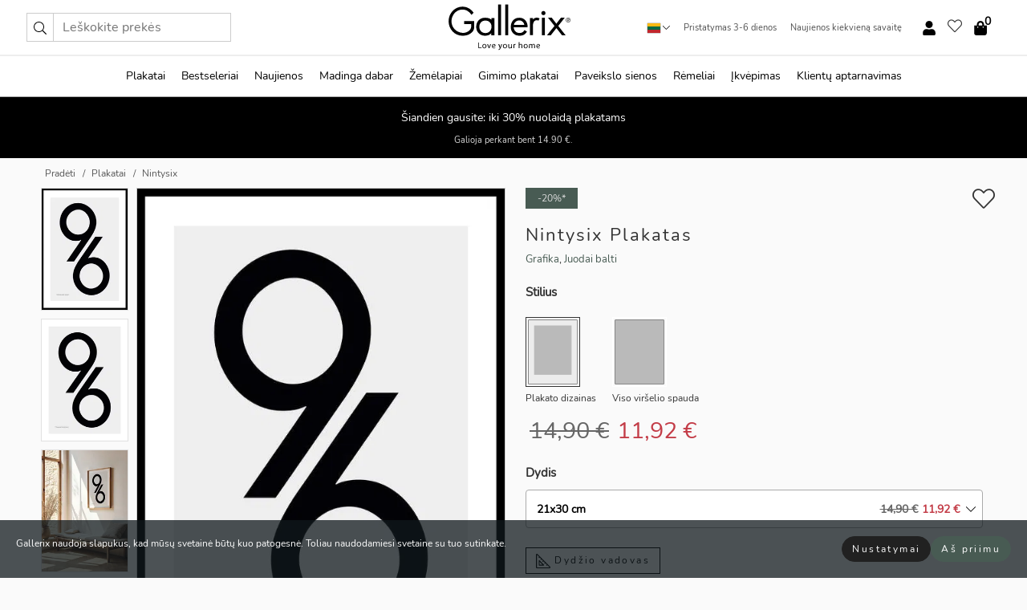

--- FILE ---
content_type: text/html; charset=UTF-8
request_url: https://gallerix.lt/plakatas/2993-nintysix
body_size: 20834
content:
<!DOCTYPE html>
<html lang="lt-LT">

<head><script>(function(w,i,g){w[g]=w[g]||[];if(typeof w[g].push=='function')w[g].push(i)})
(window,'GTM-NKPLNM7','google_tags_first_party');</script><script>(function(w,d,s,l){w[l]=w[l]||[];(function(){w[l].push(arguments);})('set', 'developer_id.dYzg1YT', true);
		w[l].push({'gtm.start':new Date().getTime(),event:'gtm.js'});var f=d.getElementsByTagName(s)[0],
		j=d.createElement(s);j.async=true;j.src='/62sa/';
		f.parentNode.insertBefore(j,f);
		})(window,document,'script','dataLayer');</script>
  <title>
    Nintysix Plakatas | Grafika | Gallerix.lt  </title>
  <meta name="description" content="Plakatas Nintysix. Dideli, juodi skaičiai sudaro skaičių 96 stilizuotoje grafinėje kompozicijoje šviesiai pilkame fone. Minimalistinis dizainas ir..." />
  <link rel="preload" href="/node_modules/photoswipe/dist/photoswipe.css?v=5.3.3" as="style"
    onload="this.onload=null;this.rel='stylesheet'">
  <!-- <link rel="preload" href="/node_modules/photoswipe/dist/default-skin/default-skin.css" as="style" onload="this.onload=null;this.rel='stylesheet'"> -->

  <meta property="og:title" content="Nintysix">
  <meta property="og:description"
    content="Dideli, juodi skaičiai sudaro skaičių 96 stilizuotoje grafinėje kompozicijoje šviesiai pilkame fone. Minimalistinis dizainas ir aiškios formos suteikia motyvui modernumo. Šis plakatas puikiai tinka norint suteikti stilingą ir asmeninį akcentą svetainei, prieškambariui ar darbo kambariui.">
  <meta property="og:type" content="product">
  <meta property="og:url" content="https://gallerix.lt/plakatas/2993-nintysix">
  <meta property="og:site_name" content="Gallerix.lt">
  <meta property="product:retailer_item_id" content="2993">
  <meta property="product:availability" content="instock">

  <link rel="alternate" hreflang="sv-se" href="https://gallerix.se/poster/2993-nintysix"><link rel="alternate" hreflang="de-de" href="https://gallerix.de/poster/2993-nintysix"><link rel="alternate" hreflang="da-dk" href="https://gallerix-home.dk/plakat/2993-nintysix"><link rel="alternate" hreflang="en-gb" href="https://gallerix.co.uk/poster/2993-nintysix"><link rel="alternate" hreflang="fi-fi" href="https://gallerix.fi/juliste/2993-nintysix"><link rel="alternate" hreflang="nl-nl" href="https://gallerix.nl/poster/2993-nintysix"><link rel="alternate" hreflang="de-at" href="https://gallerix.at/poster/2993-nintysix"><link rel="alternate" hreflang="pl-pl" href="https://gallerix.pl/plakat/2993-nintysix"><link rel="alternate" hreflang="fr-fr" href="https://gallerix.fr/affiche/2993-nintysix"><link rel="alternate" hreflang="es-es" href="https://gallerix.es/poster/2993-nintysix"><link rel="alternate" hreflang="cs-cz" href="https://gallerix.cz/plakat/2993-nintysix"><link rel="alternate" hreflang="it-it" href="https://gallerix.it/poster-stampe/2993-nintysix"><link rel="alternate" hreflang="en-ie" href="https://gallerix.ie/poster/2993-nintysix"><link rel="alternate" hreflang="nl-be" href="https://gallerix.be/poster/2993-nintysix"><link rel="alternate" hreflang="hu-hu" href="https://gallerix.hu/poszter/2993-nintysix"><link rel="alternate" hreflang="sk-sk" href="https://gallerix.sk/plagat/2993-nintysix"><link rel="alternate" hreflang="de-ch" href="https://gallerix.ch/poster/2993-nintysix"><link rel="alternate" hreflang="pt-pt" href="https://gallerix.pt/poster/2993-nintysix"><link rel="alternate" hreflang="fr-lu" href="https://gallerix.lu/affiche/2993-nintysix"><link rel="alternate" hreflang="nb-no" href="https://gallerix-home.no/plakat/2993-nintysix"><link rel="alternate" hreflang="et-ee" href="https://gallerix.ee/poster/2993-nintysix"><link rel="alternate" hreflang="lv-lv" href="https://gallerix.lv/plakats/2993-nintysix"><link rel="alternate" hreflang="lt-lt" href="https://gallerix.lt/plakatas/2993-nintysix"><link rel="alternate" hreflang="ro-ro" href="https://gallerix.ro/poster/2993-nintysix">
  <!-- PRECONNECTS -->

<!-- <link href="https://www.googletagmanager.com" rel="preconnect">
<link href="https://googleads.g.doubleclick.net" rel="preconnect">
<link href="https://www.google-analytics.com" rel="preconnect"> -->

<!-- <link href="//www.googletagmanager.com" rel="dns-prefetch">
<link href="//googleads.g.doubleclick.net" rel="dns-prefetch">
<link href="//www.google-analytics.com" rel="dns-prefetch"> -->


<!-- <link href="https://connect.facebook.net" rel="preconnect">
<link href="//connect.facebook.net" rel="dns-prefetch"> -->
<!-- <link href="https://bat.bing.com" rel="preconnect"> -->
<!-- <link href="//bat.bing.com" rel="dns-prefetch"> -->
<!-- <link href="https://e.clarity.ms" rel="preconnect"> -->
<!-- <link href="//e.clarity.ms" rel="dns-prefetch"> -->
<!-- <link href="https://s.pinimg.com" rel="preconnect"> -->
<!-- <link href="//s.pinimg.com" rel="dns-prefetch"> -->

<!-- FONTS -->
<link rel="preload" href="/fonts/Nunito_Sans/NunitoSans-400-latin.woff2" as="font" type="font/woff2" crossorigin>
<link rel="preload" href="/fonts/Nunito_Sans/NunitoSans-400-latin-ext.woff2" as="font" type="font/woff2" crossorigin>
<link rel="preload" href="/fonts/Montserrat/Montserrat-300-latin.woff2" as="font" type="font/woff2" crossorigin>
<link rel="preload" href="/fonts/Montserrat/Montserrat-300-latin-ext.woff2" as="font" type="font/woff2" crossorigin>
<!-- <link rel="preconnect" href="https://fonts.googleapis.com">
<link rel="preconnect" href="https://fonts.gstatic.com" crossorigin>
<link href="https://fonts.googleapis.com/css2?family=Montserrat:wght@300;500&family=Nunito+Sans&display=swap" rel="stylesheet"> -->

<link rel="preload" href="/lib/fontawesome/webfonts/fa-solid-900.woff2" as="font" type="font/woff2" crossorigin>
<link rel="preload" href="/lib/fontawesome/webfonts/fa-light-300.woff2" as="font" type="font/woff2" crossorigin>
<link rel="preload" href="/lib/fontawesome/webfonts/fa-regular-400.woff2" as="font" type="font/woff2" crossorigin>
<!-- <link rel="preload" href="/lib/fontawesome/webfonts/fa-brands-400.woff2" as="font" type="font/woff2" crossorigin> -->


<meta http-equiv="Content-Type" content="text/html; charset=utf-8" />
<meta http-equiv="Content-Language" content="lt" />
<meta name="viewport" content="width=device-width, initial-scale=1">
<!-- <meta name="robots" content="INDEX,FOLLOW"/> -->

<link rel="stylesheet" href="/dist/css/bootstrap-grid.min.css" />


<style>
  @font-face{font-family:Montserrat;font-style:normal;font-weight:300;font-display:swap;src:local("Montserrat"),url(/fonts/Montserrat/Montserrat-300-latin-ext.woff2) format("woff2");unicode-range:U+0100-024F,U+0259,U+1E00-1EFF,U+2020,U+20A0-20AB,U+20AD-20CF,U+2113,U+2C60-2C7F,U+A720-A7FF}@font-face{font-family:Montserrat;font-style:normal;font-weight:300;font-display:swap;src:local("Montserrat"),url(/fonts/Montserrat/Montserrat-300-latin.woff2) format("woff2");unicode-range:U+0000-00FF,U+0131,U+0152-0153,U+02BB-02BC,U+02C6,U+02DA,U+02DC,U+2000-206F,U+2074,U+20AC,U+2122,U+2191,U+2193,U+2212,U+2215,U+FEFF,U+FFFD}@font-face{font-family:Montserrat;font-style:normal;font-weight:500;font-display:swap;src:local("Montserrat"),url(/fonts/Montserrat/Montserrat-500.woff2) format("woff2");unicode-range:U+0100-024F,U+0259,U+1E00-1EFF,U+2020,U+20A0-20AB,U+20AD-20CF,U+2113,U+2C60-2C7F,U+A720-A7FF}@font-face{font-family:Montserrat;font-style:normal;font-weight:500;font-display:swap;src:local("Montserrat"),url(/fonts/Montserrat/Montserrat-500.woff2) format("woff2");unicode-range:U+0000-00FF,U+0131,U+0152-0153,U+02BB-02BC,U+02C6,U+02DA,U+02DC,U+2000-206F,U+2074,U+20AC,U+2122,U+2191,U+2193,U+2212,U+2215,U+FEFF,U+FFFD}@font-face{font-family:"Nunito Sans";font-style:normal;font-weight:400;font-display:swap;src:local("Nunito Sans"),url(/fonts/Nunito_Sans/NunitoSans-400-latin-ext.woff2) format("woff2");unicode-range:U+0100-024F,U+0259,U+1E00-1EFF,U+2020,U+20A0-20AB,U+20AD-20CF,U+2113,U+2C60-2C7F,U+A720-A7FF}@font-face{font-family:"Nunito Sans";font-style:normal;font-weight:400;font-display:swap;src:local("Nunito Sans"),url(/fonts/Nunito_Sans/NunitoSans-400-latin.woff2) format("woff2");unicode-range:U+0000-00FF,U+0131,U+0152-0153,U+02BB-02BC,U+02C6,U+02DA,U+02DC,U+2000-206F,U+2074,U+20AC,U+2122,U+2191,U+2193,U+2212,U+2215,U+FEFF,U+FFFD}</style>
<style>
  :root{--orange:coral;--red:#cd1f26;--gallerixGreen:#475b52;--gallerixLightGreen:#a5b3a7;--header-font-family:Montserrat,sans-serif;--text-font-family:"Nunito Sans",sans-serif}*,:after,:before{-moz-box-sizing:border-box;-webkit-box-sizing:border-box;box-sizing:border-box}html{-ms-text-size-adjust:100%;-webkit-text-size-adjust:100%;-webkit-font-smoothing:antialiased}body{margin:0;color:#333;background:#fafafa;font-family:var(--text-font-family);font-size:14px}svg:not(:root){overflow:hidden}a{color:var(--gallerixGreen);text-decoration:none;background-color:transparent}.icon{display:inline-block;width:1em;height:1em;stroke-width:0;stroke:currentColor;fill:currentColor;pointer-events:none;line-height:1}.btn{position:relative;display:inline-block;outline:0;z-index:1;padding:.5em 1em;border-radius:0;font-size:12px;text-align:center;letter-spacing:.2em;font-family:var(--text-font-family);font-weight:400;text-decoration:none;cursor:pointer}.btn--big{text-transform:uppercase;padding:1.6em 2.4em}.btn--round{border-radius:18px;font-family:var(--text-font-family);padding:5px 15px}.topbar__left,.topbar__right{height:100%;display:flex;align-items:center}.topbar__right{justify-content:flex-end}.topbar-mobile-menu{display:flex;align-items:center;gap:.8em}@media only screen and (min-width:768px){.topbar-mobile-menu{display:none}}#hamburger-nav-icon{width:25px;height:20px;position:relative;margin:14px auto 10px 10px;-webkit-transform:rotate(0);-moz-transform:rotate(0);-o-transform:rotate(0);transform:rotate(0);-webkit-transition:.5s ease-in-out;-moz-transition:.5s ease-in-out;-o-transition:.5s ease-in-out;transition:.5s ease-in-out;cursor:pointer;z-index:1001}#hamburger-nav-icon span{display:block;position:absolute;height:1px;width:100%;background:#222;border-radius:1px;opacity:1;left:0;-webkit-transform:rotate(0);-moz-transform:rotate(0);-o-transform:rotate(0);transform:rotate(0);-webkit-transition:.25s ease-in-out;-moz-transition:.25s ease-in-out;-o-transition:.25s ease-in-out;transition:.25s ease-in-out}.hover-menu{position:relative;text-align:center;display:flex;align-items:center;float:right;padding:0;margin:0;height:100%}.hover-button{padding:0 8px;position:relative;z-index:10;display:block;width:100%;height:100%;cursor:pointer;-webkit-backface-visibility:hidden;backface-visibility:hidden;color:#000}.hover-panel{overflow:auto;position:fixed;width:480px;max-width:90%;height:auto;min-height:100%;top:0;bottom:0;padding:0;text-align:left;background:#fff;z-index:1266;-webkit-overflow-scrolling:touch;transition:all .6s cubic-bezier(.2,1,.3,1);color:#333}.hover-panel-right{right:-480px;border-left:1px solid #333}.items-in-cart{position:absolute;right:2px;top:-8px;font-weight:700;font-family:var(--text-font-family)}.site-menu{padding:0;list-style:none;width:100%;margin:0}.site-menu>li{display:inline-block;color:#000}.site-menu a{color:#000}.site-menu a:hover{text-decoration:none}.site-menu>li>a{margin:0 8px;line-height:50px;display:block}.site-menu .main-sub-container{background:#fff;position:absolute;left:0;top:51px;z-index:75;width:100%;text-align:left;background:#fefefe;display:none;color:#000;padding-bottom:15px;border-top:2px solid #ccc;border-bottom:2px solid #ccc;box-shadow:inset 0 10px 22px -23px rgba(0,0,0,.75)}.site-menu .main-sub-container.show{display:block}.main-sub-container .sub-container-wrapper{display:flex;flex-direction:column;justify-content:space-around}.site-menu .main-sub-container>div{padding:0 20px}.site-menu .main-sub-container .top-horizontal{display:flex;padding:20px;margin-bottom:20px;border-bottom:1px solid #ccc}.site-menu .main-sub-container .bottom-horizontal{display:flex}.site-menu .top-horizontal a{font-weight:700;margin-right:20px}.site-menu a:hover{color:#999}.site-menu>li:before{position:absolute;bottom:0;content:" ";border-right:7px solid transparent;border-bottom:7px solid #ccc;border-left:7px solid transparent;transform:translateX(-50%);width:0;height:0;opacity:0}.site-menu>li:hover:before{opacity:.9}.site-menu .main-sub-container ul{list-style:none;padding:0;padding:0 25px;border-left:1px solid #ccc}.site-menu .main-sub-container ul:first-child{border-left:none}.site-menu .main-sub-container ul.extend-prev-ul{padding-top:40px;border-left:none}.site-menu .main-sub-container ul .sub-heading{font-weight:700;padding:10px 0}.topbar .web-logo img{height:76px}.country-selector__overlay{position:fixed;top:0;bottom:0;left:0;right:0;z-index:10;display:none;background:0 0}.country-selector .icon--chevron-up{font-size:.6rem;transform:rotate(180deg)}.flag-icon{width:16px;height:12px;box-shadow:0 0 1px #000}.country-list{opacity:0;position:absolute;z-index:-1;top:100%;right:0}.camp-mark{display:inline-block;padding:4px 15px;background-color:var(--gallerixGreen);background-position:initial;background-repeat:initial;background:var(--gallerixGreen);color:#ddd;font-size:11px;text-transform:uppercase}.camp-mark.product-page{margin-bottom:20px;margin-right:10px;font-size:12px}.header-search{border:1px solid #d9d9d9;display:flex;align-items:center}.header-search__btn{background:0 0;border:0;font-size:1rem;padding:0 .5em}.header-search__input{background:0 0;border:0;font-size:1rem;padding:.3em .7em;border-left:1px solid #d9d9d9;outline:transparent}.input-group{position:relative;display:-ms-flexbox;display:flex;-ms-flex-wrap:wrap;flex-wrap:wrap;-ms-flex-align:stretch;align-items:stretch;width:100%}.label-inv-term{position:absolute;left:-9999px}.gallery-search-input-group .input-group-prepend{background-color:#fff;font-size:16px}.gallery-search-input-group .form-control,.gallery-search-input-group .input-group-prepend{border-color:#ccc;border-radius:1px;font-size:16px}.input-group-prepend{margin-right:-1px}.input-group-append,.input-group-prepend{display:-ms-flexbox;display:flex}.input-group>.input-group-append:last-child>.btn:not(:last-child):not(.dropdown-toggle),.input-group>.input-group-append:last-child>.input-group-text:not(:last-child),.input-group>.input-group-append:not(:last-child)>.btn,.input-group>.input-group-append:not(:last-child)>.input-group-text,.input-group>.input-group-prepend>.btn,.input-group>.input-group-prepend>.input-group-text{border-top-right-radius:0;border-bottom-right-radius:0}.gallery-search-input-group .input-group-prepend,.gallery-search-input-group .input-group-text{background-color:#fff;font-size:12px}.input-group-text{display:-ms-flexbox;display:flex;-ms-flex-align:center;align-items:center;padding:.375rem .75rem;margin-bottom:0;font-size:1rem;font-weight:400;line-height:1.5;color:#495057;text-align:center;white-space:nowrap;background-color:#e9ecef;border:1px solid #ced4da;border-radius:.25rem}.form-control{display:block;width:100%;height:calc(1.5em + .75rem + 2px);padding:.375rem .75rem;font-size:1rem;font-weight:400;line-height:1.5;color:#495057;background-color:#fff;background-clip:padding-box;border:1px solid #ced4da;border-radius:.25rem;transition:border-color .15s ease-in-out,box-shadow .15s ease-in-out}.input-group>.custom-file,.input-group>.custom-select,.input-group>.form-control,.input-group>.form-control-plaintext{position:relative;-ms-flex:1 1 auto;flex:1 1 auto;width:1%;min-width:0;margin-bottom:0}.float-left{float:left}@media (max-width:992px){.navbar-left,.navbar-right{display:none}.navbar{position:absolute;left:-1000px}.site-menu .top-horizontal a{margin-bottom:8px}.topbar{top:0;left:0;height:45px;width:100%;z-index:1205;background:#fff;border-bottom:1px solid #ccc;text-align:center}.topbar.row{margin:0}.topbar .web-logo img{height:32px;text-align:center}.site-menu{position:fixed;width:480px;max-width:90%;height:auto;min-height:100%;top:45px;bottom:0;padding:0 0 45px 0;text-align:left;background:#fff;z-index:1011;overflow-y:scroll;-webkit-overflow-scrolling:touch;transition:all .6s cubic-bezier(.2,1,.3,1);color:#333;left:-480px;border-right:1px solid #333}.site-menu.panel-active{left:-16px}.site-menu>li{display:block;padding-left:16px;position:relative;border-bottom:1px solid #eee}.site-menu li a{display:block}.site-menu li .main-sub-container{transition:all linear .2s;display:none}.site-menu>li.active .main-sub-container{display:block}.site-menu .main-sub-container .bottom-horizontal,.site-menu .main-sub-container .top-horizontal{flex-direction:column;padding:11px 0 11px 10px;margin-bottom:7px}.site-menu .main-sub-container ul{min-height:0}.site-menu .main-sub-container ul.extend-prev-ul{padding-top:0}.site-menu li .main-sub-container+i{position:absolute;right:13px;top:18px;transition:all linear .2s}.site-menu li.active .main-sub-container+i{transform:rotate(180deg)}.site-menu .main-sub-container{border:none;position:relative;padding:3px 0;top:0;left:0}.site-menu>li:before{display:none}.site-menu .main-sub-container ul{border-left:none;padding:0 0 0 7px;margin-left:3px;float:none}.search-form{width:100%;position:absolute;top:-100px;left:0;background:#fff}.search-form.active{top:45px;border-bottom:1px solid #eee;padding:13px 10px}n-sub-container ul li{padding:5px 0}.site-menu>li .navbar-text{width:100%;display:block;padding:0}}.top-menu-icon{font-size:18px}@media (min-width:768px){header .navbar-right ul{opacity:1}}.heading{letter-spacing:.2em;text-transform:uppercase;font-weight:300;font-family:var(--header-font-family)}.line-header,h2.header{position:relative;color:#303030;font-size:16px;margin:50px 0 30px;width:100%}.line-header:before,h2.header:before{content:"";display:block;border-top:solid 1px #c1c1c1;width:100%;height:1px;position:absolute;top:50%;z-index:1}.line-header span,h2.header span{background:#fafafa;padding:0 20px;position:relative;z-index:5}.text-center{text-align:center!important}.jumbo{width:100%;height:25vh;align-items:center;justify-content:center;display:flex;position:relative}@media only screen and (min-width:576px){.jumbo{height:45vh}}@media only screen and (min-width:768px){.jumbo{height:calc(100vh - 172px)}}.jumbo--fs{height:calc(100vh - 172px)}.jumbo--fs .jumbo__shield{display:flex!important}.jumbo__img{position:absolute;width:100%;height:100%;object-fit:cover;top:0;right:0;bottom:0;left:0;z-index:-1}.jumbo__shield{flex-direction:column;color:#fff;text-align:center;padding:25px;background:rgba(0,0,0,.3);display:none}@media only screen and (min-width:768px){.jumbo__shield{padding:100px;display:flex!important}}.jumbo__shield .heading,.jumbo__shield p{margin-bottom:15px}@media only screen and (min-width:768px){.jumbo__shield{padding:100px}}.jumbo small{font-size:.95rem;font-weight:400}@media only screen and (min-width:768px){.jumbo small{font-size:.75rem}}.jumbo__title{font-size:1.2rem;font-weight:400}@media only screen and (min-width:768px){.jumbo__title{font-size:1.8rem;font-weight:300}}.jumbo__btn{margin-top:1em}.usp-banner{background:#fff;text-align:center;color:#4d4d4d;font-size:.7rem}.usp-banner--mobile{display:block;border-bottom:1px solid #eee}@media only screen and (min-width:992px){.usp-banner--mobile{display:none}}.usp-banner--desktop{display:none}@media only screen and (min-width:992px){.usp-banner--desktop{display:block;margin-right:1em}}.usp-banner>ul{display:inline-block;margin:0;padding:0}.usp-banner>ul>li{display:inline-block;padding:0 7px;line-height:35px}.info-banner{text-align:center;width:100%;z-index:72}.info-banner__item{width:100%;z-index:0;font-size:1rem;display:none;z-index:1;line-height:28px;padding:10px 0}@media only screen and (min-width:768px){.info-banner__item{line-height:31px}}.info-banner__item--active{display:block!important}.campaign-marks{display:flex;justify-content:center;margin-bottom:5px}.gallery-list,.product-item{position:relative;padding:0 1px;font-size:11px;margin:10px 0;padding:0 6px;display:flex;flex-direction:column}@media only screen and (min-width:768px){.product-item{padding:0 2%}}.product-item__details{margin-top:auto;display:flex;justify-content:space-between;text-align:center;position:relative}.product-item__details .list-info{flex:1 1 auto;max-width:100%}@media (min-width:768px){.product-item__details .list-fav{position:absolute;right:2px;top:0}}.product-item__img{margin-bottom:10px;position:relative;padding-bottom:140.1%;height:0}.product-item__img img{border:1px solid #ccc;max-width:100%;width:100%;height:auto;position:absolute;top:0;right:0;bottom:0;left:0;margin:auto}.product-item__img img.crossfadebottom{position:absolute;opacity:0;transition:all .3s ease-in}.product-item__title{color:#333;font-size:.9rem;margin:0;line-height:1.5rem;overflow:hidden;text-overflow:ellipsis;white-space:nowrap}.star-rating-holder{display:flex}.star-rating-holder .star{width:26px;height:26px;margin-right:1px;color:#000;display:flex;align-items:center}.star-rating-holder .star-small{padding:3px 3px;font-size:18px}.star-rating-holder .star-medium{padding:3px 5px;font-size:25px}.star-rating-holder .star-large{padding:8px 15px;font-size:25px}.container,.container-fluid,.container-lg,.container-md,.container-sm,.container-xl{width:100%;padding-right:15px;padding-left:15px;margin-right:auto;margin-left:auto}.d-flex{display:flex}.fa,.fab,.fad,.fal,.far,.fas{-moz-osx-font-smoothing:grayscale;-webkit-font-smoothing:antialiased;display:inline-block;font-style:normal;font-variant:normal;text-rendering:auto;line-height:1}.fa,.fas{font-family:'Font Awesome 5 Pro';font-weight:900}.fal{font-family:'Font Awesome 5 Pro';font-weight:300}.fab{font-family:'Font Awesome 5 Brands';font-weight:400}.fa-fw{text-align:center;width:1.25em}.slider{position:relative;margin-left:-15px;margin-right:-15px}@media only screen and (min-width:768px){.slider{margin-left:0;margin-right:0}}.slider__frame{overflow:hidden}.slider__wrapper{overflow-x:scroll;padding-left:15px;margin-left:0;margin-right:0}@media only screen and (min-width:768px){.slider__wrapper{padding-left:15px;margin-left:-15px;margin-right:-15px}}.slider__wrapper::-webkit-scrollbar{display:none}.slider__list{display:flex;list-style-type:none;margin:0;padding:0;position:relative}.slider__item{width:47%;padding:0 15px 0 0!important;flex-shrink:0}@media only screen and (min-width:768px){.slider__item{width:16.6666666667%}}.slider__btn{display:none;position:absolute;top:50%;transform:translateY(-50%);z-index:1;font-size:25px;background:0 0;border:0}@media only screen and (min-width:768px){.slider__btn{display:flex}}.slider__btn--prev{left:0;transform:rotate(-90deg)}@media only screen and (min-width:1300px){.slider__btn--prev{left:-75px}}.slider__btn--next{right:0;transform:rotate(90deg)}@media only screen and (min-width:1300px){.slider__btn--next{right:-75px}}.breadcrumbs{margin:10px 0 15px;padding:0}.breadcrumbs a{color:#565656}.breadcrumbs>li{color:#565656;display:inline-block;font-size:12px}.breadcrumbs>li:first-child:before{content:"";margin:0}.breadcrumbs>li:before{font-family:var(--text-font-family);content:"/";margin:0 5px}</style>


  <link rel="canonical" href="https://gallerix.lt/plakatas/2993-nintysix" />

<link rel="icon" type="image/png" href="https://gallerix.lt/img/favicon.png?1" />
<link rel="apple-touch-icon" href="https://gallerix.lt/img/favicon.png?1"/>
<link rel="icon" type="image/svg+xml" href="https://gallerix.lt/img/favicon.svg?1" />
<link rel="preload" href="/vendor/twbs/bootstrap/dist/css/bootstrap.min.css" as="style" onload="this.onload=null;this.rel='stylesheet'">
<noscript><link rel="stylesheet" href="/vendor/twbs/bootstrap/dist/css/bootstrap.min.css"></noscript>

<!-- <link rel="stylesheet" href="/lib/fontawesome/css/all.min.css" /> -->



<link rel="preload" href="/lib/fontawesome/css/bare.min.css?rel=1766144796396" as="style" onload="this.onload=null;this.rel='stylesheet'">
<noscript><link rel="stylesheet" href="/lib/fontawesome/css/bare.min.css?rel=1766144796396"></noscript>


<link rel="stylesheet" href="/dist/css/style.min.css?rel=1766144796396" />


<script>
const siteSettings = {
  locale: "lt_LT",
  currencyCode: "EUR",
  countryCode: "lt",
  languageCode: "lt",
  clerkKey: "DjG57od0jwVDE5i3CrnqDU80AAAVRH3t",
  vatPercentage: 21.00,
  siteUrl: "https://gallerix.lt",
};

const visitor = {
  uniqid: "hSwjqbRb4fFBz39ihaFe4MgUR",
};

const locale = "lt_LT";
</script>

<script>
window.dataLayer = window.dataLayer || [];
</script>

<script>
  function gtag(){
    window.dataLayer.push(arguments);
  }
</script>

<!-- Google Tag Manager -->
<script>
(function(w,d,s,l,i){w[l]=w[l]||[];w[l].push({'gtm.start':
new Date().getTime(),event:'gtm.js'});var f=d.getElementsByTagName(s)[0],
j=d.createElement(s),dl=l!='dataLayer'?'&l='+l:'';j.async=true;j.src=
'https://www.googletagmanager.com/gtm.js?id='+i+dl;f.parentNode.insertBefore(j,f);
})(window,document,'script','dataLayer','GTM-NKPLNM7');
</script>
<!-- End Google Tag Manager -->


<!-- Facebook Pixel Code
<script>
    !function(f,b,e,v,n,t,s){if(f.fbq)return;n=f.fbq=function(){n.callMethod?
    n.callMethod.apply(n,arguments):n.queue.push(arguments)};if(!f._fbq)f._fbq=n;
    n.push=n;n.loaded=!0;n.version='2.0';n.queue=[];t=b.createElement(e);t.async=!0;
    t.src=v;s=b.getElementsByTagName(e)[0];s.parentNode.insertBefore(t,s)}(window,
    document,'script','https://connect.facebook.net/en_US/fbevents.js');
    fbq('init', '337926019941974'); // Insert your pixel ID here.
    fbq('track', 'PageView');
</script>
<noscript><img height="1" width="1" style="display:none" src="https://www.facebook.com/tr?id=337926019941974&ev=PageView&noscript=1"/></noscript>
DO NOT MODIFY -->
<!-- End Facebook Pixel Code -->

<!-- Pinterest Tag -->
<!-- <script>
!function(e){if(!window.pintrk){window.pintrk = function () {
window.pintrk.queue.push(Array.prototype.slice.call(arguments))};var
  n=window.pintrk;n.queue=[],n.version="3.0";var
  t=document.createElement("script");t.async=!0,t.src=e;var
  r=document.getElementsByTagName("script")[0];
  r.parentNode.insertBefore(t,r)}}("https://s.pinimg.com/ct/core.js");
pintrk('load', '');
pintrk('page');
</script>
<noscript>
<img height="1" width="1" style="display:none;" alt=""
  src="https://ct.pinterest.com/v3/?event=init&tid=&pd[em]=<hashed_email_address>&noscript=1" />
</noscript> -->
<!-- end Pinterest Tag -->

<!-- Bing tag --><!--
<script>
  (function(w,d,t,r,u)
  {
    var f,n,i;
    w[u]=w[u]||[],f=function()
    {
      var o={ti:"137005617"};
      o.q=w[u],w[u]=new UET(o),w[u].push("pageLoad")
    },
    n=d.createElement(t),n.src=r,n.async=1,n.onload=n.onreadystatechange=function()
    {
      var s=this.readyState;
      s&&s!=="loaded"&&s!=="complete"||(f(),n.onload=n.onreadystatechange=null)
    },
    i=d.getElementsByTagName(t)[0],i.parentNode.insertBefore(n,i)
  })
  (window,document,"script","//bat.bing.com/bat.js","uetq");
</script>-->
<!-- End Bing tag -->

<!-- Start of Clerk.io E-commerce Personalisation tool - www.clerk.io -->
<script type="text/javascript">
    (function(w,d){
    var e=d.createElement('script');e.type='text/javascript';e.async=true;
    e.src=(d.location.protocol=='https:'?'https':'http')+'://cdn.clerk.io/clerk.js';
    var s=d.getElementsByTagName('script')[0];s.parentNode.insertBefore(e,s);
    w.__clerk_q=w.__clerk_q||[];w.Clerk=w.Clerk||function(){w.__clerk_q.push(arguments)};
    })(window,document);

    Clerk('config', {
      key: 'DjG57od0jwVDE5i3CrnqDU80AAAVRH3t',
      visitor: 'hSwjqbRb4fFBz39ihaFe4MgUR',
      debug: {
        enable: false,
        level: 'log'
      }
    });
</script>
<!-- End of Clerk.io E-commerce Personalisation tool - www.clerk.io -->
  <style>
    .favourite-flap{background:#fff;position:fixed;bottom:110px;right:-7px;color:#333;border:1px solid #eee;border-right:none;padding:7px 12px 7px 7px;border-radius:10px 0 0 10px;z-index:500;transition:all .2s ease}.main-product-image img{width:100%}.product-images{padding:0 0 35px 0;display:flex}.main-product-image a{position:relative;display:block;padding-bottom:calc(800 / 571 * 100%)}.main-product-image img{position:absolute;top:0;left:0;width:100%}.main-product-image{order:2;width:80%;padding:0 10px}.product-thumbs{order:1;width:20%;margin-top:0;overflow:hidden;list-style:none;padding:0 0 0 10px}.product-thumbs img{width:100%;border:1px solid #e1e1e1}.product-thumb{min-height:30px;transition:opacity .15s ease-in;width:100%;margin-bottom:10px}.product-thumb:last-child{margin-bottom:0}.product-thumb--portrait img{aspect-ratio:50/70}.product-thumb--landscape img{aspect-ratio:70/50}@media (max-width:767px){.product-images{padding:0 0 20px}.main-product-image{width:80%}.product-thumbs{order:2;width:20%;margin-top:0;padding:0 8px}.product-thumb{width:100%;margin-bottom:10px}.product-thumb:last-child{margin-bottom:0}}.gallery-product-title{font-size:22px;margin-top:0;letter-spacing:2px;font-weight:300}.product-option-img>li:first-child{margin-left:0}.product-option-img>li{float:left;margin:10px;cursor:pointer}.product-option-img span{font-size:12px;display:block;padding-top:5px}.product-option-img img{padding:2px;border:1px solid #fff}.view-frames{width:100%}.product-option__header,.product-options h4{font-weight:700;font-size:15px;margin:20px 0 10px}#btn-add-cart+ul{list-style:none;display:flex;margin:0;padding:0;width:100%;justify-content:space-evenly}#btn-add-cart+ul li{margin:10px 5px}.gallery-price{color:#333;font-weight:300;font-size:40px}  </style>
  <script>
    const productData = {
      id: '2993',
      name: `Nintysix`,
      category: 'poster'
    };
  </script>
</head>

<body itemscope itemtype="http://schema.org/ItemPage">
  <!-- Google Tag Manager (noscript) -->
<noscript><iframe src="https://www.googletagmanager.com/ns.html?id=GTM-NKPLNM7" height="0" width="0" style="display:none;visibility:hidden"></iframe></noscript>
<!-- End Google Tag Manager (noscript) -->
 
<meta itemprop="url" content="https://gallerix.lt/plakatas/2993-nintysix" />
<header class="navigation ">
  <!-- search dialog -->
  <div class="search-dialog container">
    <section class="search-dialog__body">
      <ul class="search-results" id="clerk-results"></ul>
      <div class="fs-dialog-search-area__no-items flex-center" style="display:none">
        <p>Jūsų paieška nedavė jokių rezultatų.</p>
        <div class="btn btn-outline--white btn--big fs-dialog-search-area__close">Uždaryti</div>
      </div>
      <br />
      <br />
      <div class="flex-center">
        <a href="/search" class="btn btn--black btn--big fs-dialog-search-area__btn" style="display:none;">Rodyti visus rezultatus</a>
      </div>
    </section>
  </div>
	<div class="topbar brand-area">
		<div class="topbar-left topbar__left">
			<div class="mobile-menu-btn topbar-mobile-menu">
				<div class="topbar-mobile-menu__btn" id="menu-btn">
					<div id="hamburger-nav-icon">
						<span></span>
						<span></span>
						<span></span>
						<span></span>
					</div>
				</div>
				<div class="topbar-mobile-menu__search open-search">
					<img src="/img/svg-icons/search.svg?47" fetchpriority="high" class="icon icon--search " />				</div>
			</div>

			<div class="search-form">
				<form class="w-70" method="get" action="/search" itemscope itemprop="potentialAction" itemtype="http://schema.org/SearchAction">
					<meta itemprop="target" content="https://gallerix.lt/search/?s={s}">
					
                    <div class="header-search">
            <div class="header-search__item">
              <button class="header-search__btn" role="button" aria-label="Paieška"><img src="/img/svg-icons/search.svg?47" fetchpriority="high" class="icon icon--search " /></button>
            </div>
            <input type="text" name="s" class="header-search__item header-search__input" placeholder="Leškokite prekės" value="" id="search_inp" itemprop="query-input" autocomplete="off" />
          </div>
          				</form>
			</div>
			
		</div>
		<div class="topbar-center  topbar__center">
			
			<a class="web-logo" href="https://gallerix.lt" style="z-index:1;">
				<picture>
					<source srcset="/img/logo_black.svg" media="(max-width:992px)" />
					<img alt="Gallerix logo" src="/img/gallerix_logo_slogan.svg" width="152" height="76" />
				</picture>

			</a>
		</div>
		<div class="topbar-right topbar__right">
		<div class="usp-banner usp-banner--desktop">
			<ul>
				<li>	
					<div class="country-selector">
						
						<svg class="flag-icon"><use xlink:href="/img/flags.svg?23#lt" /></svg>
						<img src="/img/svg-icons/chevron-up.svg?47" fetchpriority="high" class="icon icon--chevron-up " />						
						<div class="country-selector__overlay"></div>
						<ul class="country-list">
						<li class="country-list__item"><a href="https://gallerix.be"><svg class="flag-icon"><use xlink:href="/img/flags.svg?23#be" /></svg> België</a></li><li class="country-list__item"><a href="https://gallerix.cz"><svg class="flag-icon"><use xlink:href="/img/flags.svg?23#cz" /></svg> Česká republika</a></li><li class="country-list__item"><a href="https://gallerix-home.dk"><svg class="flag-icon"><use xlink:href="/img/flags.svg?23#dk" /></svg> Danmark</a></li><li class="country-list__item"><a href="https://gallerix.de"><svg class="flag-icon"><use xlink:href="/img/flags.svg?23#de" /></svg> Deutschland</a></li><li class="country-list__item"><a href="https://gallerix.ee"><svg class="flag-icon"><use xlink:href="/img/flags.svg?23#ee" /></svg> Eesti</a></li><li class="country-list__item"><a href="https://gallerix.es"><svg class="flag-icon"><use xlink:href="/img/flags.svg?23#es" /></svg> España</a></li><li class="country-list__item"><a href="https://gallerix.fr"><svg class="flag-icon"><use xlink:href="/img/flags.svg?23#fr" /></svg> France</a></li><li class="country-list__item"><a href="https://gallerix.ie"><svg class="flag-icon"><use xlink:href="/img/flags.svg?23#ie" /></svg> Ireland</a></li><li class="country-list__item"><a href="https://gallerix.it"><svg class="flag-icon"><use xlink:href="/img/flags.svg?23#it" /></svg> Italia</a></li><li class="country-list__item"><a href="https://gallerix.lv"><svg class="flag-icon"><use xlink:href="/img/flags.svg?23#lv" /></svg> Latvija</a></li><li class="country-list__item"><a href="https://gallerix.lt"><svg class="flag-icon"><use xlink:href="/img/flags.svg?23#lt" /></svg> Lietuva</a></li><li class="country-list__item"><a href="https://gallerix.lu"><svg class="flag-icon"><use xlink:href="/img/flags.svg?23#lu" /></svg> Luxembourg</a></li><li class="country-list__item"><a href="https://gallerix.hu"><svg class="flag-icon"><use xlink:href="/img/flags.svg?23#hu" /></svg> Magyarország</a></li><li class="country-list__item"><a href="https://gallerix.nl"><svg class="flag-icon"><use xlink:href="/img/flags.svg?23#nl" /></svg> Nederland</a></li><li class="country-list__item"><a href="https://gallerix-home.no"><svg class="flag-icon"><use xlink:href="/img/flags.svg?23#no" /></svg> Norge</a></li><li class="country-list__item"><a href="https://gallerix.pl"><svg class="flag-icon"><use xlink:href="/img/flags.svg?23#pl" /></svg> Polska</a></li><li class="country-list__item"><a href="https://gallerix.pt"><svg class="flag-icon"><use xlink:href="/img/flags.svg?23#pt" /></svg> Portugal</a></li><li class="country-list__item"><a href="https://gallerix.ro"><svg class="flag-icon"><use xlink:href="/img/flags.svg?23#ro" /></svg> România</a></li><li class="country-list__item"><a href="https://gallerix.ch"><svg class="flag-icon"><use xlink:href="/img/flags.svg?23#ch" /></svg> Schweiz</a></li><li class="country-list__item"><a href="https://gallerix.sk"><svg class="flag-icon"><use xlink:href="/img/flags.svg?23#sk" /></svg> Slovensko</a></li><li class="country-list__item"><a href="https://gallerix.fi"><svg class="flag-icon"><use xlink:href="/img/flags.svg?23#fi" /></svg> Suomi</a></li><li class="country-list__item"><a href="https://gallerix.se"><svg class="flag-icon"><use xlink:href="/img/flags.svg?23#se" /></svg> Sverige</a></li><li class="country-list__item"><a href="https://gallerix.co.uk"><svg class="flag-icon"><use xlink:href="/img/flags.svg?23#gb" /></svg> United Kingdom</a></li><li class="country-list__item"><a href="https://gallerix.at"><svg class="flag-icon"><use xlink:href="/img/flags.svg?23#at" /></svg> Österreich</a></li>						</ul>
					</div>
				</li>
				<li>Pristatymas 3-6 dienos</li>
				<li>Naujienos kiekvieną savaitę</li>
			</ul>
		</div>
			<ul class="hover-menu">
				<li>
											<div class="hover-button login">
							<img src="/img/svg-icons/solid-user.svg?47" fetchpriority="high" class="icon icon--solid-user top-menu-icon" />						</div>
									</li>
				<li>
					<div class="hover-panel-trigger">
						<div class="hover-button favourite-icon">
							<i class="fal fa-fw fa-heart header-fav top-menu-icon"></i>
						</div>
						<div class="hover-panel hover-panel-right slide-in-fav">
							<div class="minicart-wrapper">
								<div class="minicart-header">
									<span class="cart-close"><i class="fal fa-fw fa-times"></i></span>
									<h4>Mano mėgstamiausi</h4>
									<div></div>
								</div>
								<div class="minicart-body scrollbar">
									<ul class="minicart-items">
										
									</ul>
								</div>
								
								<div class="minicart-footer">
									<div id="fav-share-btn">
										<button class="btn btn--green share-favourite w-100">Dalytis mėgstamiausiųjų sąrašu</button>
									</div>
									<div id="fav-share-link" class="text-center" style="display:none;">
										<div><strong>Nuoroda į mėgstamiausius</strong></div>
										<a href=""></a>
									</div>
								</div>
							</div>
						</div>
					</div>
				</li>
				<li>
					<div class="hover-panel-trigger">
						<div class="hover-button header-cart-btn">
							<img src="/img/svg-icons/shopping-bag.svg?47" fetchpriority="high" class="icon icon--shopping-bag top-menu-icon " />							<span class="items-in-cart">0</span>
						</div>
						<div class="hover-panel hover-panel-right slide-in-cart">
							<div class="minicart-wrapper">
								<div class="minicart-header">
									<span class="cart-close"><i class="fal fa-fw fa-times"></i></span>
									<h4>Krepšelis</h4>
									<div></div>
								</div>
								<div class="minicart-body scrollbar">
									<ul class="minicart-items">
										
									</ul>
								</div>
								
								<div class="minicart-footer">
									<div class="minicart-total-discount" style="display:none">
										<div>Jūs taupote</div>
										<div class="minicart-discount-amount">0,00 €</div>
									</div>
									<div class="minicart-total-summary">
										<div>Iš viso</div>
										<div class="minicart-total-sum">0,00 €</div>
									</div>
									
									<a href="https://gallerix.lt/checkout" class="btn btn--big btn--green w-100">Kasa</a>
									
								</div>
							</div>
						</div>
					</div>
				</li>
			</ul>
		</div>
	</div>

	<div class="navbar">
		<div class="navbar-left">
		</div>
		<div class="navbar-center">
		
			<ul class="site-menu">
				<li>
					<a href="https://gallerix.lt/plakatai" class="menu-item">Plakatai</a>
					<div class="main-sub-container">
						<div class="top-horizontal">
							<a href="https://gallerix.lt/gimimo-plakatas/">Gimimo plakatai</a>
							<a href="https://gallerix.lt/zemelapis/">Žemėlapiai</a>
							<a href="https://gallerix.lt/plakatai">Visi plakatai</a>
						</div>
						<div class="bottom-horizontal">
							<ul class="d-md-none d-xl-block">
								<li class="sub-heading"><a href="https://gallerix.lt/plakatai">Geriausi sąrašai</a></li>
								<li><a href="https://gallerix.lt/plakatai/popular" data-value="">Bestseleriai</a></li>
								<li><a href="https://gallerix.lt/plakatai/news" data-value="">Naujienos</a></li>
								<li><a href="https://gallerix.lt/plakatai/trending" data-value="">Madinga dabar</a></li>
							</ul>
							<ul>
								<li class="sub-heading"><a href="https://gallerix.lt/plakatai">Kategorijos</a></li>
								<li><a href="https://gallerix.lt/plakatai">Visos kategorijos</a></li>
								<li><a href="https://gallerix.lt/plakatai/1-abstraktus">Abstraktus</a></li><li><a href="https://gallerix.lt/plakatai/97-akvarele">Akvarelė</a></li><li><a href="https://gallerix.lt/plakatai/156-aliejiniai-paveikslai">Aliejiniai paveikslai</a></li><li><a href="https://gallerix.lt/plakatai/3-botanikos">Botanikos</a></li><li><a href="https://gallerix.lt/plakatai/24-fotografijos">Fotografijos</a></li><li><a href="https://gallerix.lt/plakatai/29-gamta">Gamta</a></li><li><a href="https://gallerix.lt/plakatai/26-grafika">Grafika</a></li><li><a href="https://gallerix.lt/plakatai/21-gyvunai">Gyvūnai</a></li><li><a href="https://gallerix.lt/plakatai/166-helovinas">Helovinas</a></li><li><a href="https://gallerix.lt/plakatai/27-ikoniskos-nuotraukos">Ikoniškos nuotraukos</a></li></ul><ul class="extend-prev-ul"><li><a href="https://gallerix.lt/plakatai/59-japandi">Japandi</a></li><li><a href="https://gallerix.lt/plakatai/34-juodai-balti">Juodai balti</a></li><li><a href="https://gallerix.lt/plakatai/41-kaledos">Kalėdos</a></li><li><a href="https://gallerix.lt/plakatai/162-kates">Katės</a></li><li><a href="https://gallerix.lt/plakatai/116-konceptualus-ir-siurrealistinis">Konceptualus ir Siurrealistinis</a></li><li><a href="https://gallerix.lt/plakatai/95-linijinis-piesinys">Linijinis piešinys</a></li><li><a href="https://gallerix.lt/plakatai/23-mados">Mados</a></li><li><a href="https://gallerix.lt/plakatai/45-meno-paveikslai">Meno paveikslai</a></li><li><a href="https://gallerix.lt/plakatai/30-miestai-ir-architektura">Miestai ir Architektūra</a></li><li><a href="https://gallerix.lt/plakatai/58-sportas-ir-treniruotes">Sportas ir Treniruotės</a></li><li><a href="https://gallerix.lt/plakatai/109-stadiono-eskizai">Stadiono eskizai</a></li></ul><ul class="extend-prev-ul"><li><a href="https://gallerix.lt/plakatai/31-teksto">Teksto</a></li><li><a href="https://gallerix.lt/plakatai/2-vaiku-kambario">Vaikų kambario</a></li><li><a href="https://gallerix.lt/plakatai/96-varikliai">Varikliai</a></li><li><a href="https://gallerix.lt/plakatai/167-velykos">Velykos</a></li><li><a href="https://gallerix.lt/plakatai/37-vintaziniai">Vintažiniai</a></li><li><a href="https://gallerix.lt/plakatai/38-virtuvei">Virtuvei</a></li><li><a href="https://gallerix.lt/plakatai/49-izymus-menininkai">Įžymūs menininkai</a></li><li><a href="https://gallerix.lt/plakatai/163-sunys">Šunys</a></li><li><a href="https://gallerix.lt/plakatai/165-sventines-sventes">Šventinės šventės</a></li>							</ul>
							<ul>
								<li class="sub-heading">Menininkai</li>
                                <li>
                  <a href="https://gallerix.lt/plakatai/45-meno-paveikslai">Visi menininkai</a>
                </li>
                <li><a href="https://gallerix.lt/plakatai/50-august-strindberg">August Strindberg</a></li><li><a href="https://gallerix.lt/plakatai/42-bauhaus">Bauhaus</a></li><li><a href="https://gallerix.lt/plakatai/44-claude-monet">Claude Monet</a></li><li><a href="https://gallerix.lt/plakatai/47-gustav-klimt">Gustav Klimt</a></li><li><a href="https://gallerix.lt/plakatai/46-hilma-af-klint">Hilma af Klint</a></li><li><a href="https://gallerix.lt/plakatai/51-john-bauer">John Bauer</a></li><li><a href="https://gallerix.lt/plakatai/39-pablo-picasso">Pablo Picasso</a></li><li><a href="https://gallerix.lt/plakatai/79-sanna-wieslander">Sanna Wieslander</a></li><li><a href="https://gallerix.lt/plakatai/55-vincent-van-gogh">Vincent van Gogh</a></li><li><a href="https://gallerix.lt/plakatai/43-william-morris">William Morris</a></li>							</ul>
              
              							<ul>
								<li class="sub-heading">Sezonas</li>
                <li><a href="https://gallerix.lt/plakatai/53-pavasaris">Pavasaris</a></li><li><a href="https://gallerix.lt/plakatai/52-ruduo">Ruduo</a></li><li><a href="https://gallerix.lt/plakatai/54-vasara">Vasara</a></li><li><a href="https://gallerix.lt/plakatai/48-ziema">Žiema</a></li>							</ul>
              <ul>
								<li class="sub-heading">Esminės kolekcijos</li>

                <li><a href="https://gallerix.lt/plakatai/172-non-violence-kolekcija">Non-Violence kolekcija</a></li>							</ul>
						</div>
					</div>
					<i class="fas fa-fw fa-angle-down d-block d-md-none"></i>
				</li>
				<li>
					<a href="https://gallerix.lt/plakatai/popular" class="menu-item">Bestseleriai</a>
				</li>
				<li>
					<a href="https://gallerix.lt/plakatai/news" class="menu-item">Naujienos</a>
				</li>
				<li>
					<a href="https://gallerix.lt/plakatai/trending" class="menu-item">Madinga dabar</a>
				</li>
				<li>
					<a href="https://gallerix.lt/zemelapis/" class="menu-item">Žemėlapiai</a>
				</li>
				<li>
					<a href="https://gallerix.lt/gimimo-plakatas/" class="menu-item">Gimimo plakatai</a>
				</li>
        <li>
					<a href="https://gallerix.lt/paveikslo-siena" class="menu-item">Paveikslo sienos</a>
				</li>
				<li>
					<a href="https://gallerix.lt/remeliai" class="menu-item">Rėmeliai</a>
					<div class="main-sub-container">
						<div class="bottom-horizontal">
							<ul>
								<li class="sub-heading"><a href="https://gallerix.lt/remeliai">Dydis</a></li>
								<li><a href="https://gallerix.lt/remeliai">Visi dydžiai</a></li>
								<li><a href="https://gallerix.lt/remeliai/size-21x30">21x30 cm</a></li><li><a href="https://gallerix.lt/remeliai/size-30x40">30x40 cm</a></li><li><a href="https://gallerix.lt/remeliai/size-50x70">50x70 cm</a></li><li><a href="https://gallerix.lt/remeliai/size-70x100">70x100 cm</a></li><li><a href="https://gallerix.lt/remeliai/size-100x140">100x140 cm</a></li>							</ul>
              <ul>
								<li class="sub-heading"><a href="https://gallerix.lt/remeliai">Medžiaga</a></li>
								<li><a href="https://gallerix.lt/remeliai/mediniai-remai">Mediena</a></li><li><a href="https://gallerix.lt/remeliai/metaliniai-remai">Metalas</a></li>							</ul>
              <ul>
								<li class="sub-heading"><a href="https://gallerix.lt/remeliai">Spalva</a></li>
								<li><a href="https://gallerix.lt/remeliai/juodi-remeliai">Juoda</a></li><li><a href="https://gallerix.lt/remeliai/balti-remeliai">Baltas</a></li><li><a href="https://gallerix.lt/remeliai/copper-picture-frames">Varis</a></li><li><a href="https://gallerix.lt/remeliai/sidabriniai-remeliai">Sidabras</a></li><li><a href="https://gallerix.lt/remeliai/auksiniai-remeliai">Auksas</a></li><li><a href="https://gallerix.lt/remeliai/azuoliniai-remai">Ąžuolas</a></li><li><a href="https://gallerix.lt/remeliai/remeliai-is-riesutmedzio">Ruda</a></li><li><a href="https://gallerix.lt/remeliai/raudoni-remeliai">Raudona</a></li><li><a href="https://gallerix.lt/remeliai/geltoni-remeliai">Geltona</a></li><li><a href="https://gallerix.lt/remeliai/melyni-remeliai">Mėlyna</a></li><li><a href="https://gallerix.lt/remeliai/zali-remeliai">Žalia</a></li>							</ul>
							<ul>
								<li class="sub-heading"><a href="https://gallerix.lt/priedai">Priedai</a></li>
																<li><a href="https://gallerix.lt/priedai/2190-picture-hooks-2pc">Paveikslėlio kablys</a></li>
							</ul>
						</div>

					</div>
					<i class="fas fa-fw fa-angle-down d-block d-md-none"></i>
				</li>
				
				<!-- <li>
					<a href="https://gallerix.lt/" class="menu-item">Plakatų koliažas</a>
				</li> -->
				<li>
					<a href="https://gallerix.lt/blog" class="menu-item">Įkvėpimas</a>
					<div class="main-sub-container">
						<div class="top-horizontal">
							<a href="https://gallerix.lt/community">Instafeed</a>
							<a href="https://gallerix.lt/blog">Tinklaraštis</a>
						</div>
					</div>
					<i class="fas fa-fw fa-angle-down d-block d-md-none"></i>
				</li>	
				<li>
					<a href="https://gallerix.lt/customer-service" class="menu-item">Klientų aptarnavimas</a>
					<div class="main-sub-container">
						<div class="top-horizontal">
							<a href="https://gallerix.lt/customer-service">Susisiekite su</a>
							<a href="https://gallerix.lt/faq">DUK</a>
							<a href="https://gallerix.lt/refunds">Praneškite apie žalą / skundus</a>
                              <a href="https://gallerix.lt/register">Užsiregistruokite</a>
                <a href="https://gallerix.lt/register-business">Verslo klientas</a>
              							<a href="https://gallerix.lt/gift-card">Dovanų kortelė</a>

						</div>
					</div>
					<i class="fas fa-fw fa-angle-down d-block d-md-none"></i>
				</li>
							</ul>
		</div>
		<div class="navbar-right">

		</div>
		<!-- earlier placement  -->
	</div>
</header>
<div class="header-ghost"></div>

<div class="usp-banner usp-banner--mobile">
	<ul>
		<li>Pristatymas 3-6 dienos</li>
		<li>Naujienos kiekvieną savaitę</li>
		
		<li>
			<div class="country-selector">
						
				<svg class="flag-icon"><use xlink:href="/img/flags.svg?23#lt" /></svg>
				<i class="fal fa-fw fa-angle-down"></i>
				
				<div class="country-selector__overlay"></div>
				<ul class="country-list">
				<li class="country-list__item"><a href="https://gallerix.be"><svg class="flag-icon"><use xlink:href="/img/flags.svg?23#be" /></svg> België</a></li><li class="country-list__item"><a href="https://gallerix.cz"><svg class="flag-icon"><use xlink:href="/img/flags.svg?23#cz" /></svg> Česká republika</a></li><li class="country-list__item"><a href="https://gallerix-home.dk"><svg class="flag-icon"><use xlink:href="/img/flags.svg?23#dk" /></svg> Danmark</a></li><li class="country-list__item"><a href="https://gallerix.de"><svg class="flag-icon"><use xlink:href="/img/flags.svg?23#de" /></svg> Deutschland</a></li><li class="country-list__item"><a href="https://gallerix.ee"><svg class="flag-icon"><use xlink:href="/img/flags.svg?23#ee" /></svg> Eesti</a></li><li class="country-list__item"><a href="https://gallerix.es"><svg class="flag-icon"><use xlink:href="/img/flags.svg?23#es" /></svg> España</a></li><li class="country-list__item"><a href="https://gallerix.fr"><svg class="flag-icon"><use xlink:href="/img/flags.svg?23#fr" /></svg> France</a></li><li class="country-list__item"><a href="https://gallerix.ie"><svg class="flag-icon"><use xlink:href="/img/flags.svg?23#ie" /></svg> Ireland</a></li><li class="country-list__item"><a href="https://gallerix.it"><svg class="flag-icon"><use xlink:href="/img/flags.svg?23#it" /></svg> Italia</a></li><li class="country-list__item"><a href="https://gallerix.lv"><svg class="flag-icon"><use xlink:href="/img/flags.svg?23#lv" /></svg> Latvija</a></li><li class="country-list__item"><a href="https://gallerix.lt"><svg class="flag-icon"><use xlink:href="/img/flags.svg?23#lt" /></svg> Lietuva</a></li><li class="country-list__item"><a href="https://gallerix.lu"><svg class="flag-icon"><use xlink:href="/img/flags.svg?23#lu" /></svg> Luxembourg</a></li><li class="country-list__item"><a href="https://gallerix.hu"><svg class="flag-icon"><use xlink:href="/img/flags.svg?23#hu" /></svg> Magyarország</a></li><li class="country-list__item"><a href="https://gallerix.nl"><svg class="flag-icon"><use xlink:href="/img/flags.svg?23#nl" /></svg> Nederland</a></li><li class="country-list__item"><a href="https://gallerix-home.no"><svg class="flag-icon"><use xlink:href="/img/flags.svg?23#no" /></svg> Norge</a></li><li class="country-list__item"><a href="https://gallerix.pl"><svg class="flag-icon"><use xlink:href="/img/flags.svg?23#pl" /></svg> Polska</a></li><li class="country-list__item"><a href="https://gallerix.pt"><svg class="flag-icon"><use xlink:href="/img/flags.svg?23#pt" /></svg> Portugal</a></li><li class="country-list__item"><a href="https://gallerix.ro"><svg class="flag-icon"><use xlink:href="/img/flags.svg?23#ro" /></svg> România</a></li><li class="country-list__item"><a href="https://gallerix.ch"><svg class="flag-icon"><use xlink:href="/img/flags.svg?23#ch" /></svg> Schweiz</a></li><li class="country-list__item"><a href="https://gallerix.sk"><svg class="flag-icon"><use xlink:href="/img/flags.svg?23#sk" /></svg> Slovensko</a></li><li class="country-list__item"><a href="https://gallerix.fi"><svg class="flag-icon"><use xlink:href="/img/flags.svg?23#fi" /></svg> Suomi</a></li><li class="country-list__item"><a href="https://gallerix.se"><svg class="flag-icon"><use xlink:href="/img/flags.svg?23#se" /></svg> Sverige</a></li><li class="country-list__item"><a href="https://gallerix.co.uk"><svg class="flag-icon"><use xlink:href="/img/flags.svg?23#gb" /></svg> United Kingdom</a></li><li class="country-list__item"><a href="https://gallerix.at"><svg class="flag-icon"><use xlink:href="/img/flags.svg?23#at" /></svg> Österreich</a></li>				</ul>
			</div>
		</li>
		
	</ul>
</div>


<div class="info-banner " data-interval="5000">
	
			<div class="info-banner__item info-banner__item--active"   style="background:#000000; color:#ffffff;">
        Šiandien gausite: iki 30% nuolaidą plakatams
        <div class="info-banner__subtext">Galioja perkant bent 14.90 €.</div>
      </div></div> <!-- .info-banner -->

<div class="body-overlay"></div>

	<!--<div class="on-site-msg">
		<i class="fal fa-fw fa-times msg-close"></i>
		<p class="title">
					</p>
		<p class="description">
					</p>
		<a href="/register" class="btn btn--big btn-outline--white"></a>
	</div>

	<div class="on-site-msg-btn-wrapper">
		<div class="on-site-msg-btn-hide"><i class="fal fa-fw fa-times msg-btn-close"></i></div>
		<div class="on-site-msg-btn">
					</div>
	</div>-->
  <div class="container py-2">
    
	<ul class="breadcrumbs" itemscope itemprop="breadcrumb" itemtype="https://schema.org/BreadcrumbList">
		
		<li itemprop="itemListElement" itemscope itemtype="https://schema.org/ListItem">
			<a href="/" itemprop="item"><span itemprop="name">Pradėti</span></a>
			<meta itemprop="position" content="1" />
		</li>
		
		<li itemprop="itemListElement" itemscope itemtype="https://schema.org/ListItem">
			<a href="/plakatai" itemprop="item"><span itemprop="name">Plakatai</span></a>
			<meta itemprop="position" content="2" />
		</li>
		
		<li itemprop="itemListElement" itemscope itemtype="https://schema.org/ListItem">
			<span itemprop="name">Nintysix</span>
			<meta itemprop="position" content="3" />
		</li>
		
	</ul>  </div>
  <div class="container">
        <input type="hidden" name="gallery-id" value="2993" />
    <div class="row">
      <div class="col-12 col-md-6 product-images">
        
        <div class="product-carousel">
          <div class="product-carousel__overflow">
            <ul class="product-carousel__list">
              
          <li class="product-carousel__item">
            <div class="product-item__img">
              <a href="https://img.gallerix.com/product/2993_20563.jpg?width=1080&height=1080&mode=fit&enlarge=true" class="phsw-pop-product" data-pswp-width="571" data-pswp-height="800">
                <img 
            sizes="100%" 
            srcset="https://img.gallerix.com/product/2993_20563.jpg?width=16&mode=max 16w, https://img.gallerix.com/product/2993_20563.jpg?width=32&mode=max 32w, https://img.gallerix.com/product/2993_20563.jpg?width=64&mode=max 64w, https://img.gallerix.com/product/2993_20563.jpg?width=112&mode=max 112w, https://img.gallerix.com/product/2993_20563.jpg?width=176&mode=max 176w, https://img.gallerix.com/product/2993_20563.jpg?width=256&mode=max 256w, https://img.gallerix.com/product/2993_20563.jpg?width=352&mode=max 352w, https://img.gallerix.com/product/2993_20563.jpg?width=464&mode=max 464w, https://img.gallerix.com/product/2993_20563.jpg?width=592&mode=max 592w, https://img.gallerix.com/product/2993_20563.jpg?width=736&mode=max 736w, https://img.gallerix.com/product/2993_20563.jpg?width=896&mode=max 896w"
            src="https://img.gallerix.com/product/2993_20563.jpg?width=896&mode=max 896w" class="img-fluid" alt="Skaičiaus 96 grafinė iliustracija juodu fonu šviesiai pilkame fone-12" width="5" height="7"
            fetchpriority="high"
          />
              </a>
            </div>
          </li>
          <li class="product-carousel__item">
            <div class="product-item__img">
              <a href="https://img.gallerix.com/product/2993_20564.jpg?width=1080&height=1080&mode=fit&enlarge=true" class="phsw-pop-product" data-pswp-width="571" data-pswp-height="800">
                <img 
            sizes="100%" 
            srcset="https://img.gallerix.com/product/2993_20564.jpg?width=16&mode=max 16w, https://img.gallerix.com/product/2993_20564.jpg?width=32&mode=max 32w, https://img.gallerix.com/product/2993_20564.jpg?width=64&mode=max 64w, https://img.gallerix.com/product/2993_20564.jpg?width=112&mode=max 112w, https://img.gallerix.com/product/2993_20564.jpg?width=176&mode=max 176w, https://img.gallerix.com/product/2993_20564.jpg?width=256&mode=max 256w, https://img.gallerix.com/product/2993_20564.jpg?width=352&mode=max 352w, https://img.gallerix.com/product/2993_20564.jpg?width=464&mode=max 464w, https://img.gallerix.com/product/2993_20564.jpg?width=592&mode=max 592w, https://img.gallerix.com/product/2993_20564.jpg?width=736&mode=max 736w, https://img.gallerix.com/product/2993_20564.jpg?width=896&mode=max 896w"
            src="https://img.gallerix.com/product/2993_20564.jpg?width=896&mode=max 896w" class="img-fluid" alt="Skaičiaus 96 grafinė iliustracija juodu fonu šviesiai pilkame fone-12" width="5" height="7"
            fetchpriority="high"
          />
              </a>
            </div>
          </li>
          <li class="product-carousel__item">
            <div class="product-item__img">
              <a href="https://img.gallerix.com/product/2993_20561.jpg?width=1080&height=1080&mode=fit&enlarge=true" class="phsw-pop-product" data-pswp-width="571" data-pswp-height="800">
                <img 
            sizes="100%" 
            srcset="https://img.gallerix.com/product/2993_20561.jpg?width=16&mode=max 16w, https://img.gallerix.com/product/2993_20561.jpg?width=32&mode=max 32w, https://img.gallerix.com/product/2993_20561.jpg?width=64&mode=max 64w, https://img.gallerix.com/product/2993_20561.jpg?width=112&mode=max 112w, https://img.gallerix.com/product/2993_20561.jpg?width=176&mode=max 176w, https://img.gallerix.com/product/2993_20561.jpg?width=256&mode=max 256w, https://img.gallerix.com/product/2993_20561.jpg?width=352&mode=max 352w, https://img.gallerix.com/product/2993_20561.jpg?width=464&mode=max 464w, https://img.gallerix.com/product/2993_20561.jpg?width=592&mode=max 592w, https://img.gallerix.com/product/2993_20561.jpg?width=736&mode=max 736w, https://img.gallerix.com/product/2993_20561.jpg?width=896&mode=max 896w"
            src="https://img.gallerix.com/product/2993_20561.jpg?width=896&mode=max 896w" class="img-fluid" alt="Skaičiaus 96 grafinė iliustracija juodu fonu šviesiai pilkame fone-12" width="5" height="7"
            fetchpriority="high"
          />
              </a>
            </div>
          </li>
          <li class="product-carousel__item">
            <div class="product-item__img">
              <a href="https://img.gallerix.com/product/2993_20562.jpg?width=1080&height=1080&mode=fit&enlarge=true" class="phsw-pop-product" data-pswp-width="571" data-pswp-height="800">
                <img 
            sizes="100%" 
            srcset="https://img.gallerix.com/product/2993_20562.jpg?width=16&mode=max 16w, https://img.gallerix.com/product/2993_20562.jpg?width=32&mode=max 32w, https://img.gallerix.com/product/2993_20562.jpg?width=64&mode=max 64w, https://img.gallerix.com/product/2993_20562.jpg?width=112&mode=max 112w, https://img.gallerix.com/product/2993_20562.jpg?width=176&mode=max 176w, https://img.gallerix.com/product/2993_20562.jpg?width=256&mode=max 256w, https://img.gallerix.com/product/2993_20562.jpg?width=352&mode=max 352w, https://img.gallerix.com/product/2993_20562.jpg?width=464&mode=max 464w, https://img.gallerix.com/product/2993_20562.jpg?width=592&mode=max 592w, https://img.gallerix.com/product/2993_20562.jpg?width=736&mode=max 736w, https://img.gallerix.com/product/2993_20562.jpg?width=896&mode=max 896w"
            src="https://img.gallerix.com/product/2993_20562.jpg?width=896&mode=max 896w" class="img-fluid" alt="Skaičiaus 96 grafinė iliustracija juodu fonu šviesiai pilkame fone-12" width="5" height="7"
            fetchpriority="high"
          />
              </a>
            </div>
          </li>
          <li class="product-carousel__item">
            <div class="product-item__img">
              <a href="https://img.gallerix.com/product/2993_47471.jpg?width=1080&height=1080&mode=fit&enlarge=true" class="phsw-pop-product" data-pswp-width="571" data-pswp-height="800">
                <img 
            sizes="100%" 
            srcset="https://img.gallerix.com/product/2993_47471.jpg?width=16&mode=max 16w, https://img.gallerix.com/product/2993_47471.jpg?width=32&mode=max 32w, https://img.gallerix.com/product/2993_47471.jpg?width=64&mode=max 64w, https://img.gallerix.com/product/2993_47471.jpg?width=112&mode=max 112w, https://img.gallerix.com/product/2993_47471.jpg?width=176&mode=max 176w, https://img.gallerix.com/product/2993_47471.jpg?width=256&mode=max 256w, https://img.gallerix.com/product/2993_47471.jpg?width=352&mode=max 352w, https://img.gallerix.com/product/2993_47471.jpg?width=464&mode=max 464w, https://img.gallerix.com/product/2993_47471.jpg?width=592&mode=max 592w, https://img.gallerix.com/product/2993_47471.jpg?width=736&mode=max 736w, https://img.gallerix.com/product/2993_47471.jpg?width=896&mode=max 896w"
            src="https://img.gallerix.com/product/2993_47471.jpg?width=896&mode=max 896w" class="img-fluid" alt="Skaičiaus 96 grafinė iliustracija juodu fonu šviesiai pilkame fone-12" width="5" height="7"
            fetchpriority="high"
          />
              </a>
            </div>
          </li>
          <li class="product-carousel__item">
            <div class="product-item__img">
              <a href="https://img.gallerix.com/product/2993_69354.jpg?width=1080&height=1080&mode=fit&enlarge=true" class="phsw-pop-product" data-pswp-width="1873" data-pswp-height="2624">
                <img 
            sizes="100%" 
            srcset="https://img.gallerix.com/product/2993_69354.jpg?width=16&mode=max 16w, https://img.gallerix.com/product/2993_69354.jpg?width=32&mode=max 32w, https://img.gallerix.com/product/2993_69354.jpg?width=64&mode=max 64w, https://img.gallerix.com/product/2993_69354.jpg?width=112&mode=max 112w, https://img.gallerix.com/product/2993_69354.jpg?width=176&mode=max 176w, https://img.gallerix.com/product/2993_69354.jpg?width=256&mode=max 256w, https://img.gallerix.com/product/2993_69354.jpg?width=352&mode=max 352w, https://img.gallerix.com/product/2993_69354.jpg?width=464&mode=max 464w, https://img.gallerix.com/product/2993_69354.jpg?width=592&mode=max 592w, https://img.gallerix.com/product/2993_69354.jpg?width=736&mode=max 736w, https://img.gallerix.com/product/2993_69354.jpg?width=896&mode=max 896w"
            src="https://img.gallerix.com/product/2993_69354.jpg?width=896&mode=max 896w" class="img-fluid" alt="Skaičiaus 96 grafinė iliustracija juodu fonu šviesiai pilkame fone-12" width="5" height="7"
            fetchpriority="high"
          />
              </a>
            </div>
          </li>            </ul>
          </div>
        </div>
        <ul class="product-thumbs">
          <li class="product-thumbs__item product-thumbs__item--portrait" data-version="posterdesign" data-uri="https://img.gallerix.com/product/2993_20563.jpg?width=1080&height=1080&mode=fit&enlarge=true" data-size="571x800" style="">
            <img src="https://img.gallerix.com/product/2993_20563.jpg?width=200&mode=max" loading="lazy" class="img-fluid" alt="Skaičiaus 96 grafinė iliustracija juodu fonu šviesiai pilkame fone-0"  />
          </li><li class="product-thumbs__item product-thumbs__item--portrait" data-version="posterdesign" data-uri="https://img.gallerix.com/product/2993_20564.jpg?width=1080&height=1080&mode=fit&enlarge=true" data-size="571x800" style="">
            <img src="https://img.gallerix.com/product/2993_20564.jpg?width=200&mode=max" loading="lazy" class="img-fluid" alt="Skaičiaus 96 grafinė iliustracija juodu fonu šviesiai pilkame fone-1"  />
          </li><li class="product-thumbs__item product-thumbs__item--portrait" data-version="bleed" data-uri="https://img.gallerix.com/product/2993_20561.jpg?width=1080&height=1080&mode=fit&enlarge=true" data-size="571x800" style="display:none">
            <img src="https://img.gallerix.com/product/2993_20561.jpg?width=200&mode=max" loading="lazy" class="img-fluid" alt="Skaičiaus 96 grafinė iliustracija juodu fonu šviesiai pilkame fone-2"  />
          </li><li class="product-thumbs__item product-thumbs__item--portrait" data-version="bleed" data-uri="https://img.gallerix.com/product/2993_20562.jpg?width=1080&height=1080&mode=fit&enlarge=true" data-size="571x800" style="display:none">
            <img src="https://img.gallerix.com/product/2993_20562.jpg?width=200&mode=max" loading="lazy" class="img-fluid" alt="Skaičiaus 96 grafinė iliustracija juodu fonu šviesiai pilkame fone-3"  />
          </li><li class="product-thumbs__item product-thumbs__item--portrait" data-version="other" data-uri="https://img.gallerix.com/product/2993_47471.jpg?width=1080&height=1080&mode=fit&enlarge=true" data-size="571x800" style="">
            <img src="https://img.gallerix.com/product/2993_47471.jpg?width=200&mode=max" loading="lazy" class="img-fluid" alt="Skaičiaus 96 grafinė iliustracija juodu fonu šviesiai pilkame fone-4"  />
          </li><li class="product-thumbs__item product-thumbs__item--portrait" data-version="other" data-uri="https://img.gallerix.com/product/2993_69354.jpg?width=1080&height=1080&mode=fit&enlarge=true" data-size="1873x2624" style="">
            <img src="https://img.gallerix.com/product/2993_69354.jpg?width=200&mode=max" loading="lazy" class="img-fluid" alt="Skaičiaus 96 grafinė iliustracija juodu fonu šviesiai pilkame fone-5"  />
          </li>        </ul>

      </div>
      <div class="col-12 col-md-6 product-options">
        <div class="favourite-flap d-block d-md-none add-fav" data-id="2993">
          <i class="fal fa-heart fa-lg fa-fw"></i>
        </div>
        <span class="favourite-icon add-fav d-none d-md-inline-block" data-id="2993"
          style="width:28px;height:28px;">
          <i class="fal fa-heart fa-2x"></i>
        </span>
        <form name="gallery-product">
          <div class="camp-mark product-page">-20%*</div>          <h1 class="gallery-product-title">Nintysix Plakatas</h1>
          <div class="gallery-product-type">
            <a href="https://gallerix.lt/plakatai/26-grafika">Grafika</a>, <a href="https://gallerix.lt/plakatai/34-juodai-balti">Juodai balti</a>          </div>


          
          <div class="row">
            <div class="col-md-12">

                              <div class="product-option__header">Stilius</div>
                <ul class="product-option-img">
                  <li class="active">
                    <img src="/img/poster-posterdesign.png" width="68" height="87" alt="posterdesign">
                    <input type="radio" name="edge-print" value="posterdesign" checked autocomplete="off" />
                    <span>Plakato dizainas</span>
                  </li>
                  <li>
                    <img src="/img/poster-bleed.png" width="68" height="87" alt="bleed" autocomplete="off">
                    <input type="radio" name="edge-print" value="bleed" />
                    <span>Viso viršelio spauda</span>
                  </li>
                </ul>
                <input type="radio" name="passepartout-color" value="1" data-color="#ffffff"
                  style="position:absolute;left:-10000px;" />
                                            <span class="product-item__price product-item__price--big" id="product-price">
                <span class="price price--old">14,90 €</span><span class="price price--sale">11,92 €</span>              </span>
              <div class="product-size">
                <div class="product-option__header">Dydis</div>
                <!-- <select class="form-control gallery-select" name="size">
                <option value="21x30">21x30</option><option value="30x40">30x40</option><option value="50x70">50x70</option><option value="70x100">70x100</option><option value="100x140">100x140</option>              </select> -->


                <div class="ga-select ga-select-size">
                  <div class="ga-select__overlay"></div>
                  <div class="ga-select__holder">
                    <div class="ga-select__text">
                      
                <span class="ga-select__title">21x30 cm </span>
                <span class="ga-select__price price--old">14,90 €</span><span class="ga-select__price price--sale">11,92 €</span>                    </div>
                    <span class="ga-select__marker"><img src="/img/svg-icons/chevron-up.svg?47" fetchpriority="high" class="icon icon--chevron-up " /></span>
                  </div>
                  <ul class="ga-select-dropdown">
                    
                <li class="ga-select-dropdown__item ">
                  <label class="ga-select-dropdown__label">
                    <div class="ga-select__text">
                      
                <span class="ga-select__title">21x30 cm </span>
                <span class="ga-select__price price--old">14,90 €</span><span class="ga-select__price price--sale">11,92 €</span>
                    </div>
                    <input type="radio" name="size" value="21x30" class="ga-select-dropdown__input" data-price="11.92" checked autocomplete="off">
                  </label>
                </li>
                <li class="ga-select-dropdown__item ">
                  <label class="ga-select-dropdown__label">
                    <div class="ga-select__text">
                      
                <span class="ga-select__title">30x40 cm </span>
                <span class="ga-select__price price--old">24,90 €</span><span class="ga-select__price price--sale">19,92 €</span>
                    </div>
                    <input type="radio" name="size" value="30x40" class="ga-select-dropdown__input" data-price="19.92"  autocomplete="off">
                  </label>
                </li>
                <li class="ga-select-dropdown__item ">
                  <label class="ga-select-dropdown__label">
                    <div class="ga-select__text">
                      
                <span class="ga-select__title">50x70 cm </span>
                <span class="ga-select__price price--old">34,90 €</span><span class="ga-select__price price--sale">27,92 €</span>
                    </div>
                    <input type="radio" name="size" value="50x70" class="ga-select-dropdown__input" data-price="27.92"  autocomplete="off">
                  </label>
                </li>
                <li class="ga-select-dropdown__item ">
                  <label class="ga-select-dropdown__label">
                    <div class="ga-select__text">
                      
                <span class="ga-select__title">70x100 cm </span>
                <span class="ga-select__price price--old">54,90 €</span><span class="ga-select__price price--sale">43,92 €</span>
                    </div>
                    <input type="radio" name="size" value="70x100" class="ga-select-dropdown__input" data-price="43.92"  autocomplete="off">
                  </label>
                </li>
                <li class="ga-select-dropdown__item ">
                  <label class="ga-select-dropdown__label">
                    <div class="ga-select__text">
                      
                <span class="ga-select__title">100x140 cm </span>
                <span class="ga-select__price price--old">119,90 €</span><span class="ga-select__price price--sale">95,92 €</span>
                    </div>
                    <input type="radio" name="size" value="100x140" class="ga-select-dropdown__input" data-price="95.92"  autocomplete="off">
                  </label>
                </li>                  </ul>
                </div>

              </div>
              <a class="btn btn-outline--white mt-4" href="/img/guides/poster-formats.jpg" class="link__size-guide"
                id="open-size-guide-size" data-pswp-height="800" data-pswp-width="571">
                <img src="/img/svg-icons/ruler.svg?47" fetchpriority="high" class="icon icon--ruler icon--big" /> Dydžio vadovas              </a>
              

              <div style="font-style:italic;margin-top:10px;color: #c33c47;">* Raudonos kainos taikomos perkant ne mažiau nei 14,90 €</div>

                            </select>

              <input name="ex" type="hidden" value="1" />
              
              <div class="my-5">
                <button class="btn btn--black btn--big w-100" id="btn-add-cart" >
                  <img src="/img/svg-icons/shopping-bag-light.svg?47" fetchpriority="high" class="icon icon--shopping-bag-light btn__icon icon--invert" />Į krepšelį                </button>
                <ul class="delivery-bullets">
                  <li class="delivery-bullets__item">
                    <img src="/img/svg-icons/check-square.svg?47" fetchpriority="high" class="icon icon--check-square delivery-bullets__icon color--green" />                    Yra sandėlyje                  </li>
                  <li class="delivery-bullets__item">
                    <img src="/img/svg-icons/truck.svg?47" fetchpriority="high" class="icon icon--truck delivery-bullets__icon" />                    Pristatymas 3-6 dienos                  </li>
                </ul>
              </div>

              
              <div class="product-additional">
                <h2 class="collapse-header active">
                  Produkto aprašymas                  <img src="/img/svg-icons/chevron-up.svg?47" fetchpriority="high" class="icon icon--chevron-up collapse-marker" />                </h2>
                <div class="collapse-content" style="display:block;">
                  <p>Dideli, juodi skaičiai sudaro skaičių 96 stilizuotoje grafinėje kompozicijoje šviesiai pilkame fone. Minimalistinis dizainas ir aiškios formos suteikia motyvui modernumo. Šis plakatas puikiai tinka norint suteikti stilingą ir asmeninį akcentą svetainei, prieškambariui ar darbo kambariui.</p>                  <p>Spausdiname ant amžiui atsparaus 200 gramų popieriaus, kuris yra matinis ir turi išskirtinę apdailą. Popierius gaminamas Prancūzijos popieriaus fabrike Clairefontaine.</p><p>Rėmas neįtrauktas. Rėmai parduodami atskirai.</p>                </div>
                <div class="collapse-header">
                  Pristatymo informacija                  <img src="/img/svg-icons/chevron-up.svg?47" fetchpriority="high" class="icon icon--chevron-up collapse-marker" />                </div>
                <div class="collapse-content" style="display:none;">
                  <p>Mūsų pristatymo laikas paprastai yra 3–6 darbo dienos nuo užsakymo datos. Atminkite, kad šventiniu laikotarpiu pristatymo laikas gali būti šiek tiek ilgesnis.</p>
                </div>
              </div>
            </div>
          </div>
                    <input type="hidden" name="poster-frame" value="-1" />
          <input type="hidden" name="article-number" value="23047" />
          <input type="hidden" name="gallery-id" value="2993" />
          <input type="hidden" name="product-slug" value="poster" />
          <input type="hidden" name="action" value="addGalleryToCart" />
        </form>
      </div>
    </div>
    <p>&nbsp;</p>

          <h3 class="text-center line-header heading"><span>Kiti irgi pirko</span></h3>
      <div class="slider">
        <button class="slider__btn slider__btn--prev"><img src="/img/svg-icons/chevron-up.svg?47" fetchpriority="high" class="icon icon--chevron-up " /></button>
        <button class="slider__btn slider__btn--next"><img src="/img/svg-icons/chevron-up.svg?47" fetchpriority="high" class="icon icon--chevron-up " /></button>
        <div class="slider__frame">
          <div class="slider__wrapper">
            <ul class="slider__list">
              
              <li class="slider__item product-item" data-clerk-product-id="7408">
                <div class="product-item__img">
                  <a href="https://gallerix.lt/plakatas/7408-vintage-vespa">
                    
                  <img sizes="(min-width:768px) 350px, 100vw" 
                    srcset="https://img.gallerix.com/product/7408_51775.jpg?width=200&mode=max 200w,
                    https://img.gallerix.com/product/7408_51775.jpg?width=350&mode=max 350w,"
                    src="https://img.gallerix.com/product/7408_51775.jpg?width=350&mode=max" 
                      loading="lazy" decoding="async"
                      title="Plakatas Vintage Vespa" alt="Plakatas Vintage Vespa"
                      class="img-fluid aspect-ratio--portrait "
                        />
                  </a>
                </div>
                <div class="product-item__details">
                  <div class="list-info">
                    <div class="campaign-marks"><div class="camp-mark">-20%*</div></div>
                    <h4 class="product-item__title">Vintage Vespa Plakatas</h4>
                    <div class="product-item__price">
                      <span class="small-text">Iš</span> 14,90 €
                    </div>
                  </div>
                  <div class="list-fav">
                    <div class="favourite-btn" data-id="7408">
                      <i class="fal fa-heart fa-lg"></i>
                    </div>
                  </div>
                </div>
              </li>
              <li class="slider__item product-item" data-clerk-product-id="5774">
                <div class="product-item__img">
                  <a href="https://gallerix.lt/plakatas/5774-crashing-sea-waves">
                    
                  <img sizes="(min-width:768px) 350px, 100vw" 
                    srcset="https://img.gallerix.com/product/5774_37495.jpg?width=200&mode=max 200w,
                    https://img.gallerix.com/product/5774_37495.jpg?width=350&mode=max 350w,"
                    src="https://img.gallerix.com/product/5774_37495.jpg?width=350&mode=max" 
                      loading="lazy" decoding="async"
                      title="Plakatas Crashing Sea Waves" alt="Plakatas Crashing Sea Waves"
                      class="img-fluid aspect-ratio--portrait "
                        />
                  </a>
                </div>
                <div class="product-item__details">
                  <div class="list-info">
                    <div class="campaign-marks"><div class="camp-mark">-20%*</div></div>
                    <h4 class="product-item__title">Crashing Sea Waves Plakatas</h4>
                    <div class="product-item__price">
                      <span class="small-text">Iš</span> 14,90 €
                    </div>
                  </div>
                  <div class="list-fav">
                    <div class="favourite-btn" data-id="5774">
                      <i class="fal fa-heart fa-lg"></i>
                    </div>
                  </div>
                </div>
              </li>
              <li class="slider__item product-item" data-clerk-product-id="7014">
                <div class="product-item__img">
                  <a href="https://gallerix.lt/plakatas/7014-boho-door-mallorca">
                    
                  <img sizes="(min-width:768px) 350px, 100vw" 
                    srcset="https://img.gallerix.com/product/7014_44344.jpg?width=200&mode=max 200w,
                    https://img.gallerix.com/product/7014_44344.jpg?width=350&mode=max 350w,"
                    src="https://img.gallerix.com/product/7014_44344.jpg?width=350&mode=max" 
                      loading="lazy" decoding="async"
                      title="Plakatas Boho Door Mallorca" alt="Plakatas Boho Door Mallorca"
                      class="img-fluid aspect-ratio--portrait "
                        />
                  </a>
                </div>
                <div class="product-item__details">
                  <div class="list-info">
                    <div class="campaign-marks"><div class="camp-mark">-20%*</div></div>
                    <h4 class="product-item__title">Boho Door Mallorca Plakatas</h4>
                    <div class="product-item__price">
                      <span class="small-text">Iš</span> 14,90 €
                    </div>
                  </div>
                  <div class="list-fav">
                    <div class="favourite-btn" data-id="7014">
                      <i class="fal fa-heart fa-lg"></i>
                    </div>
                  </div>
                </div>
              </li>
              <li class="slider__item product-item" data-clerk-product-id="9975">
                <div class="product-item__img">
                  <a href="https://gallerix.lt/plakatas/9975-tuxedo-whiskers">
                    
                  <img sizes="(min-width:768px) 350px, 100vw" 
                    srcset="https://img.gallerix.com/product/9975_64062.jpg?width=200&mode=max 200w,
                    https://img.gallerix.com/product/9975_64062.jpg?width=350&mode=max 350w,"
                    src="https://img.gallerix.com/product/9975_64062.jpg?width=350&mode=max" 
                      loading="lazy" decoding="async"
                      title="Plakatas Tuxedo Whiskers" alt="Plakatas Tuxedo Whiskers"
                      class="img-fluid aspect-ratio--portrait "
                        />
                  </a>
                </div>
                <div class="product-item__details">
                  <div class="list-info">
                    <div class="campaign-marks"><div class="camp-mark">-20%*</div></div>
                    <h4 class="product-item__title">Tuxedo Whiskers Plakatas</h4>
                    <div class="product-item__price">
                      <span class="small-text">Iš</span> 14,90 €
                    </div>
                  </div>
                  <div class="list-fav">
                    <div class="favourite-btn" data-id="9975">
                      <i class="fal fa-heart fa-lg"></i>
                    </div>
                  </div>
                </div>
              </li>
              <li class="slider__item product-item" data-clerk-product-id="7400">
                <div class="product-item__img">
                  <a href="https://gallerix.lt/plakatas/7400-gourmet-parmesan">
                    
                  <img sizes="(min-width:768px) 350px, 100vw" 
                    srcset="https://img.gallerix.com/product/7400_51369.jpg?width=200&mode=max 200w,
                    https://img.gallerix.com/product/7400_51369.jpg?width=350&mode=max 350w,"
                    src="https://img.gallerix.com/product/7400_51369.jpg?width=350&mode=max" 
                      loading="lazy" decoding="async"
                      title="Plakatas Gourmet Parmesan" alt="Plakatas Gourmet Parmesan"
                      class="img-fluid aspect-ratio--portrait "
                        />
                  </a>
                </div>
                <div class="product-item__details">
                  <div class="list-info">
                    <div class="campaign-marks"><div class="camp-mark">-20%*</div></div>
                    <h4 class="product-item__title">Gourmet Parmesan Plakatas</h4>
                    <div class="product-item__price">
                      <span class="small-text">Iš</span> 14,90 €
                    </div>
                  </div>
                  <div class="list-fav">
                    <div class="favourite-btn" data-id="7400">
                      <i class="fal fa-heart fa-lg"></i>
                    </div>
                  </div>
                </div>
              </li>
              <li class="slider__item product-item" data-clerk-product-id="7762">
                <div class="product-item__img">
                  <a href="https://gallerix.lt/plakatas/7762-mountain-village-escape">
                    
                  <img sizes="(min-width:768px) 350px, 100vw" 
                    srcset="https://img.gallerix.com/product/7762_53123.jpg?width=200&mode=max 200w,
                    https://img.gallerix.com/product/7762_53123.jpg?width=350&mode=max 350w,"
                    src="https://img.gallerix.com/product/7762_53123.jpg?width=350&mode=max" 
                      loading="lazy" decoding="async"
                      title="Plakatas Mountain Village Escape" alt="Plakatas Mountain Village Escape"
                      class="img-fluid aspect-ratio--portrait "
                        />
                  </a>
                </div>
                <div class="product-item__details">
                  <div class="list-info">
                    <div class="campaign-marks"><div class="camp-mark">-20%*</div></div>
                    <h4 class="product-item__title">Mountain Village Escape Plakatas</h4>
                    <div class="product-item__price">
                      <span class="small-text">Iš</span> 14,90 €
                    </div>
                  </div>
                  <div class="list-fav">
                    <div class="favourite-btn" data-id="7762">
                      <i class="fal fa-heart fa-lg"></i>
                    </div>
                  </div>
                </div>
              </li>
              <li class="slider__item product-item" data-clerk-product-id="12256">
                <div class="product-item__img">
                  <a href="https://gallerix.lt/plakatas/12256-autumnal-reverie">
                    
                  <img sizes="(min-width:768px) 350px, 100vw" 
                    srcset="https://img.gallerix.com/product/12256_86586.jpg?width=200&mode=max 200w,
                    https://img.gallerix.com/product/12256_86586.jpg?width=350&mode=max 350w,"
                    src="https://img.gallerix.com/product/12256_86586.jpg?width=350&mode=max" 
                      loading="lazy" decoding="async"
                      title="Plakatas Autumnal Reverie" alt="Plakatas Autumnal Reverie"
                      class="img-fluid aspect-ratio--portrait "
                        />
                  </a>
                </div>
                <div class="product-item__details">
                  <div class="list-info">
                    <div class="campaign-marks"><div class="camp-mark">-20%*</div></div>
                    <h4 class="product-item__title">Autumnal Reverie Plakatas</h4>
                    <div class="product-item__price">
                      <span class="small-text">Iš</span> 14,90 €
                    </div>
                  </div>
                  <div class="list-fav">
                    <div class="favourite-btn" data-id="12256">
                      <i class="fal fa-heart fa-lg"></i>
                    </div>
                  </div>
                </div>
              </li>
              <li class="slider__item product-item" data-clerk-product-id="12107">
                <div class="product-item__img">
                  <a href="https://gallerix.lt/plakatas/12107-celestial-pigment">
                    
                  <img sizes="(min-width:768px) 350px, 100vw" 
                    srcset="https://img.gallerix.com/product/12107_85916.jpg?width=200&mode=max 200w,
                    https://img.gallerix.com/product/12107_85916.jpg?width=350&mode=max 350w,"
                    src="https://img.gallerix.com/product/12107_85916.jpg?width=350&mode=max" 
                      loading="lazy" decoding="async"
                      title="Plakatas Celestial Pigment" alt="Plakatas Celestial Pigment"
                      class="img-fluid aspect-ratio--portrait "
                        />
                  </a>
                </div>
                <div class="product-item__details">
                  <div class="list-info">
                    <div class="campaign-marks"><div class="camp-mark">-20%*</div></div>
                    <h4 class="product-item__title">Celestial Pigment Plakatas</h4>
                    <div class="product-item__price">
                      <span class="small-text">Iš</span> 14,90 €
                    </div>
                  </div>
                  <div class="list-fav">
                    <div class="favourite-btn" data-id="12107">
                      <i class="fal fa-heart fa-lg"></i>
                    </div>
                  </div>
                </div>
              </li>
              <li class="slider__item product-item" data-clerk-product-id="11149">
                <div class="product-item__img">
                  <a href="https://gallerix.lt/plakatas/11149-echoes-of-expression">
                    
                  <img sizes="(min-width:768px) 350px, 100vw" 
                    srcset="https://img.gallerix.com/product/11149_78017.jpg?width=200&mode=max 200w,
                    https://img.gallerix.com/product/11149_78017.jpg?width=350&mode=max 350w,"
                    src="https://img.gallerix.com/product/11149_78017.jpg?width=350&mode=max" 
                      loading="lazy" decoding="async"
                      title="Plakatas Echoes Of Expression" alt="Plakatas Echoes Of Expression"
                      class="img-fluid aspect-ratio--portrait "
                        />
                  </a>
                </div>
                <div class="product-item__details">
                  <div class="list-info">
                    <div class="campaign-marks"><div class="camp-mark">-20%*</div></div>
                    <h4 class="product-item__title">Echoes Of Expression Plakatas</h4>
                    <div class="product-item__price">
                      <span class="small-text">Iš</span> 14,90 €
                    </div>
                  </div>
                  <div class="list-fav">
                    <div class="favourite-btn" data-id="11149">
                      <i class="fal fa-heart fa-lg"></i>
                    </div>
                  </div>
                </div>
              </li>
              <li class="slider__item product-item" data-clerk-product-id="8903">
                <div class="product-item__img">
                  <a href="https://gallerix.lt/plakatas/8903-meditative-stillness">
                    
                  <img sizes="(min-width:768px) 350px, 100vw" 
                    srcset="https://img.gallerix.com/product/8903_59144.jpg?width=200&mode=max 200w,
                    https://img.gallerix.com/product/8903_59144.jpg?width=350&mode=max 350w,"
                    src="https://img.gallerix.com/product/8903_59144.jpg?width=350&mode=max" 
                      loading="lazy" decoding="async"
                      title="Plakatas Meditative Stillness" alt="Plakatas Meditative Stillness"
                      class="img-fluid aspect-ratio--portrait "
                        />
                  </a>
                </div>
                <div class="product-item__details">
                  <div class="list-info">
                    <div class="campaign-marks"><div class="camp-mark">-20%*</div></div>
                    <h4 class="product-item__title">Meditative Stillness Plakatas</h4>
                    <div class="product-item__price">
                      <span class="small-text">Iš</span> 14,90 €
                    </div>
                  </div>
                  <div class="list-fav">
                    <div class="favourite-btn" data-id="8903">
                      <i class="fal fa-heart fa-lg"></i>
                    </div>
                  </div>
                </div>
              </li>            </ul>
          </div>
        </div>
      </div>

      <h3 class="text-center line-header heading"><span>Naujienos</span></h3>

      <div class="slider">
        <button class="slider__btn slider__btn--prev"><img src="/img/svg-icons/chevron-up.svg?47" fetchpriority="high" class="icon icon--chevron-up " /></button>
        <button class="slider__btn slider__btn--next"><img src="/img/svg-icons/chevron-up.svg?47" fetchpriority="high" class="icon icon--chevron-up " /></button>
        <div class="slider__frame">
          <div class="slider__wrapper">
            <ul class="slider__list">
              
							<li class="slider__item product-item">
                <div class="product-item__img">
                    <a href="https://gallerix.lt/plakatas/12611-porsche-911-automotive-no3">
                      
                  <img sizes="(min-width:768px) 350px, 100vw" 
                    srcset="https://img.gallerix.com/product/12611_88939.jpg?width=200&mode=max 200w,
                    https://img.gallerix.com/product/12611_88939.jpg?width=350&mode=max 350w,"
                    src="https://img.gallerix.com/product/12611_88939.jpg?width=350&mode=max" 
                      loading="lazy" decoding="async"
                      title="Plakatas Porsche 911 Automotive No3" alt="Plakatas Porsche 911 Automotive No3"
                      class="img-fluid aspect-ratio--portrait "
                  />
                    </a>
                </div>
                <div class="product-item__details">
                    <div class="list-info">
                        <div class="campaign-marks"><div class="camp-mark">-20%*</div></div>
                        <h4 class="product-item__title">Porsche 911 Automotive No3 Plakatas</h4>
                        <div class="product-item__price">
                            <span class="small-text">Iš</span> 14,90 €
                        </div>
                    </div>
                    <div class="list-fav">
                        <div class="favourite-btn" data-id="12611">
                            <i class="fal fa-heart fa-lg"></i>
                        </div>
                    </div>
                </div>
              </li>
							<li class="slider__item product-item">
                <div class="product-item__img">
                    <a href="https://gallerix.lt/plakatas/12609-porsche-911-automotive-no2">
                      
                  <img sizes="(min-width:768px) 350px, 100vw" 
                    srcset="https://img.gallerix.com/product/12609_88931.jpg?width=200&mode=max 200w,
                    https://img.gallerix.com/product/12609_88931.jpg?width=350&mode=max 350w,"
                    src="https://img.gallerix.com/product/12609_88931.jpg?width=350&mode=max" 
                      loading="lazy" decoding="async"
                      title="Plakatas Porsche 911 Automotive No2" alt="Plakatas Porsche 911 Automotive No2"
                      class="img-fluid aspect-ratio--portrait "
                  />
                    </a>
                </div>
                <div class="product-item__details">
                    <div class="list-info">
                        <div class="campaign-marks"><div class="camp-mark">-20%*</div></div>
                        <h4 class="product-item__title">Porsche 911 Automotive No2 Plakatas</h4>
                        <div class="product-item__price">
                            <span class="small-text">Iš</span> 14,90 €
                        </div>
                    </div>
                    <div class="list-fav">
                        <div class="favourite-btn" data-id="12609">
                            <i class="fal fa-heart fa-lg"></i>
                        </div>
                    </div>
                </div>
              </li>
							<li class="slider__item product-item">
                <div class="product-item__img">
                    <a href="https://gallerix.lt/plakatas/12607-jaguar-e-type-automotive">
                      
                  <img sizes="(min-width:768px) 350px, 100vw" 
                    srcset="https://img.gallerix.com/product/12607_88923.jpg?width=200&mode=max 200w,
                    https://img.gallerix.com/product/12607_88923.jpg?width=350&mode=max 350w,"
                    src="https://img.gallerix.com/product/12607_88923.jpg?width=350&mode=max" 
                      loading="lazy" decoding="async"
                      title="Plakatas Jaguar E-Type Automotive" alt="Plakatas Jaguar E-Type Automotive"
                      class="img-fluid aspect-ratio--portrait "
                  />
                    </a>
                </div>
                <div class="product-item__details">
                    <div class="list-info">
                        <div class="campaign-marks"><div class="camp-mark">-20%*</div></div>
                        <h4 class="product-item__title">Jaguar E-Type Automotive Plakatas</h4>
                        <div class="product-item__price">
                            <span class="small-text">Iš</span> 14,90 €
                        </div>
                    </div>
                    <div class="list-fav">
                        <div class="favourite-btn" data-id="12607">
                            <i class="fal fa-heart fa-lg"></i>
                        </div>
                    </div>
                </div>
              </li>
							<li class="slider__item product-item">
                <div class="product-item__img">
                    <a href="https://gallerix.lt/plakatas/12608-ferrari-275-gtb-automotive">
                      
                  <img sizes="(min-width:768px) 350px, 100vw" 
                    srcset="https://img.gallerix.com/product/12608_88928.jpg?width=200&mode=max 200w,
                    https://img.gallerix.com/product/12608_88928.jpg?width=350&mode=max 350w,"
                    src="https://img.gallerix.com/product/12608_88928.jpg?width=350&mode=max" 
                      loading="lazy" decoding="async"
                      title="Plakatas Ferrari 275 GTB Automotive" alt="Plakatas Ferrari 275 GTB Automotive"
                      class="img-fluid aspect-ratio--portrait "
                  />
                    </a>
                </div>
                <div class="product-item__details">
                    <div class="list-info">
                        <div class="campaign-marks"><div class="camp-mark">-20%*</div></div>
                        <h4 class="product-item__title">Ferrari 275 GTB Automotive Plakatas</h4>
                        <div class="product-item__price">
                            <span class="small-text">Iš</span> 14,90 €
                        </div>
                    </div>
                    <div class="list-fav">
                        <div class="favourite-btn" data-id="12608">
                            <i class="fal fa-heart fa-lg"></i>
                        </div>
                    </div>
                </div>
              </li>
							<li class="slider__item product-item">
                <div class="product-item__img">
                    <a href="https://gallerix.lt/plakatas/12606-porsche-911-automotive-no1">
                      
                  <img sizes="(min-width:768px) 350px, 100vw" 
                    srcset="https://img.gallerix.com/product/12606_88920.jpg?width=200&mode=max 200w,
                    https://img.gallerix.com/product/12606_88920.jpg?width=350&mode=max 350w,"
                    src="https://img.gallerix.com/product/12606_88920.jpg?width=350&mode=max" 
                      loading="lazy" decoding="async"
                      title="Plakatas Porsche 911 Automotive No1" alt="Plakatas Porsche 911 Automotive No1"
                      class="img-fluid aspect-ratio--portrait "
                  />
                    </a>
                </div>
                <div class="product-item__details">
                    <div class="list-info">
                        <div class="campaign-marks"><div class="camp-mark">-20%*</div></div>
                        <h4 class="product-item__title">Porsche 911 Automotive No1 Plakatas</h4>
                        <div class="product-item__price">
                            <span class="small-text">Iš</span> 14,90 €
                        </div>
                    </div>
                    <div class="list-fav">
                        <div class="favourite-btn" data-id="12606">
                            <i class="fal fa-heart fa-lg"></i>
                        </div>
                    </div>
                </div>
              </li>
							<li class="slider__item product-item">
                <div class="product-item__img">
                    <a href="https://gallerix.lt/plakatas/12605-ferrari-testarossa-automotive">
                      
                  <img sizes="(min-width:768px) 350px, 100vw" 
                    srcset="https://img.gallerix.com/product/12605_88916.jpg?width=200&mode=max 200w,
                    https://img.gallerix.com/product/12605_88916.jpg?width=350&mode=max 350w,"
                    src="https://img.gallerix.com/product/12605_88916.jpg?width=350&mode=max" 
                      loading="lazy" decoding="async"
                      title="Plakatas Ferrari Testarossa Automotive" alt="Plakatas Ferrari Testarossa Automotive"
                      class="img-fluid aspect-ratio--landscape "
                  />
                    </a>
                </div>
                <div class="product-item__details">
                    <div class="list-info">
                        <div class="campaign-marks"><div class="camp-mark">-20%*</div></div>
                        <h4 class="product-item__title">Ferrari Testarossa Automotive Plakatas</h4>
                        <div class="product-item__price">
                            <span class="small-text">Iš</span> 14,90 €
                        </div>
                    </div>
                    <div class="list-fav">
                        <div class="favourite-btn" data-id="12605">
                            <i class="fal fa-heart fa-lg"></i>
                        </div>
                    </div>
                </div>
              </li>
							<li class="slider__item product-item">
                <div class="product-item__img">
                    <a href="https://gallerix.lt/plakatas/12604-lotus-esprit-automotive">
                      
                  <img sizes="(min-width:768px) 350px, 100vw" 
                    srcset="https://img.gallerix.com/product/12604_88911.jpg?width=200&mode=max 200w,
                    https://img.gallerix.com/product/12604_88911.jpg?width=350&mode=max 350w,"
                    src="https://img.gallerix.com/product/12604_88911.jpg?width=350&mode=max" 
                      loading="lazy" decoding="async"
                      title="Plakatas Lotus Esprit Automotive" alt="Plakatas Lotus Esprit Automotive"
                      class="img-fluid aspect-ratio--landscape "
                  />
                    </a>
                </div>
                <div class="product-item__details">
                    <div class="list-info">
                        <div class="campaign-marks"><div class="camp-mark">-20%*</div></div>
                        <h4 class="product-item__title">Lotus Esprit Automotive Plakatas</h4>
                        <div class="product-item__price">
                            <span class="small-text">Iš</span> 14,90 €
                        </div>
                    </div>
                    <div class="list-fav">
                        <div class="favourite-btn" data-id="12604">
                            <i class="fal fa-heart fa-lg"></i>
                        </div>
                    </div>
                </div>
              </li>
							<li class="slider__item product-item">
                <div class="product-item__img">
                    <a href="https://gallerix.lt/plakatas/12603-porsche-550-spyder-automotive">
                      
                  <img sizes="(min-width:768px) 350px, 100vw" 
                    srcset="https://img.gallerix.com/product/12603_88908.jpg?width=200&mode=max 200w,
                    https://img.gallerix.com/product/12603_88908.jpg?width=350&mode=max 350w,"
                    src="https://img.gallerix.com/product/12603_88908.jpg?width=350&mode=max" 
                      loading="lazy" decoding="async"
                      title="Plakatas Porsche 550 Spyder Automotive" alt="Plakatas Porsche 550 Spyder Automotive"
                      class="img-fluid aspect-ratio--landscape "
                  />
                    </a>
                </div>
                <div class="product-item__details">
                    <div class="list-info">
                        <div class="campaign-marks"><div class="camp-mark">-20%*</div></div>
                        <h4 class="product-item__title">Porsche 550 Spyder Automotive Plakatas</h4>
                        <div class="product-item__price">
                            <span class="small-text">Iš</span> 14,90 €
                        </div>
                    </div>
                    <div class="list-fav">
                        <div class="favourite-btn" data-id="12603">
                            <i class="fal fa-heart fa-lg"></i>
                        </div>
                    </div>
                </div>
              </li>
							<li class="slider__item product-item">
                <div class="product-item__img">
                    <a href="https://gallerix.lt/plakatas/12602-aston-martin-db5-automotive">
                      
                  <img sizes="(min-width:768px) 350px, 100vw" 
                    srcset="https://img.gallerix.com/product/12602_88903.jpg?width=200&mode=max 200w,
                    https://img.gallerix.com/product/12602_88903.jpg?width=350&mode=max 350w,"
                    src="https://img.gallerix.com/product/12602_88903.jpg?width=350&mode=max" 
                      loading="lazy" decoding="async"
                      title="Plakatas Aston Martin DB5 Automotive" alt="Plakatas Aston Martin DB5 Automotive"
                      class="img-fluid aspect-ratio--landscape "
                  />
                    </a>
                </div>
                <div class="product-item__details">
                    <div class="list-info">
                        <div class="campaign-marks"><div class="camp-mark">-20%*</div></div>
                        <h4 class="product-item__title">Aston Martin DB5 Automotive Plakatas</h4>
                        <div class="product-item__price">
                            <span class="small-text">Iš</span> 14,90 €
                        </div>
                    </div>
                    <div class="list-fav">
                        <div class="favourite-btn" data-id="12602">
                            <i class="fal fa-heart fa-lg"></i>
                        </div>
                    </div>
                </div>
              </li>
							<li class="slider__item product-item">
                <div class="product-item__img">
                    <a href="https://gallerix.lt/plakatas/12601-zen-frog-feast">
                      
                  <img sizes="(min-width:768px) 350px, 100vw" 
                    srcset="https://img.gallerix.com/product/12601_88740.jpg?width=200&mode=max 200w,
                    https://img.gallerix.com/product/12601_88740.jpg?width=350&mode=max 350w,"
                    src="https://img.gallerix.com/product/12601_88740.jpg?width=350&mode=max" 
                      loading="lazy" decoding="async"
                      title="Plakatas Zen Frog Feast" alt="Plakatas Zen Frog Feast"
                      class="img-fluid aspect-ratio--portrait "
                  />
                    </a>
                </div>
                <div class="product-item__details">
                    <div class="list-info">
                        <div class="campaign-marks"><div class="camp-mark">-20%*</div></div>
                        <h4 class="product-item__title">Zen Frog Feast Plakatas</h4>
                        <div class="product-item__price">
                            <span class="small-text">Iš</span> 14,90 €
                        </div>
                    </div>
                    <div class="list-fav">
                        <div class="favourite-btn" data-id="12601">
                            <i class="fal fa-heart fa-lg"></i>
                        </div>
                    </div>
                </div>
              </li>
							<li class="slider__item product-item">
                <div class="product-item__img">
                    <a href="https://gallerix.lt/plakatas/12599-solitary-reflection">
                      
                  <img sizes="(min-width:768px) 350px, 100vw" 
                    srcset="https://img.gallerix.com/product/12599_88897.jpg?width=200&mode=max 200w,
                    https://img.gallerix.com/product/12599_88897.jpg?width=350&mode=max 350w,"
                    src="https://img.gallerix.com/product/12599_88897.jpg?width=350&mode=max" 
                      loading="lazy" decoding="async"
                      title="Plakatas Solitary Reflection" alt="Plakatas Solitary Reflection"
                      class="img-fluid aspect-ratio--portrait "
                  />
                    </a>
                </div>
                <div class="product-item__details">
                    <div class="list-info">
                        <div class="campaign-marks"><div class="camp-mark">-20%*</div></div>
                        <h4 class="product-item__title">Solitary Reflection Plakatas</h4>
                        <div class="product-item__price">
                            <span class="small-text">Iš</span> 14,90 €
                        </div>
                    </div>
                    <div class="list-fav">
                        <div class="favourite-btn" data-id="12599">
                            <i class="fal fa-heart fa-lg"></i>
                        </div>
                    </div>
                </div>
              </li>
							<li class="slider__item product-item">
                <div class="product-item__img">
                    <a href="https://gallerix.lt/plakatas/12600-kaleidoscope-of-sea-life">
                      
                  <img sizes="(min-width:768px) 350px, 100vw" 
                    srcset="https://img.gallerix.com/product/12600_88738.jpg?width=200&mode=max 200w,
                    https://img.gallerix.com/product/12600_88738.jpg?width=350&mode=max 350w,"
                    src="https://img.gallerix.com/product/12600_88738.jpg?width=350&mode=max" 
                      loading="lazy" decoding="async"
                      title="Plakatas Kaleidoscope Of Sea Life" alt="Plakatas Kaleidoscope Of Sea Life"
                      class="img-fluid aspect-ratio--portrait "
                  />
                    </a>
                </div>
                <div class="product-item__details">
                    <div class="list-info">
                        <div class="campaign-marks"><div class="camp-mark">-20%*</div></div>
                        <h4 class="product-item__title">Kaleidoscope Of Sea Life Plakatas</h4>
                        <div class="product-item__price">
                            <span class="small-text">Iš</span> 14,90 €
                        </div>
                    </div>
                    <div class="list-fav">
                        <div class="favourite-btn" data-id="12600">
                            <i class="fal fa-heart fa-lg"></i>
                        </div>
                    </div>
                </div>
              </li>            </ul>
          </div>
        </div>
      </div>
    
  </div>
  

<div class="container">
	<div class="footer-reviews">

		<div class="block-header heading">Patenkinti klientai</div>

		<div class="footer-reviews-summery">
			<div class="review-summery__title">
				Mūsų klientai mus vertina <span>PUIKIAI</span>
			</div>
			<div class="footer-reviews-summery__overview">
				<div class="flex-center">
					<div class="footer-review__rating">
						<div class="footer-review__star footer-review__star--big"><img src="/img/svg-icons/star-full.svg?47" fetchpriority="high" class="icon icon--star-full " /></div>
						<div class="footer-review__star footer-review__star--big"><img src="/img/svg-icons/star-full.svg?47" fetchpriority="high" class="icon icon--star-full " /></div>
						<div class="footer-review__star footer-review__star--big"><img src="/img/svg-icons/star-full.svg?47" fetchpriority="high" class="icon icon--star-full " /></div>
						<div class="footer-review__star footer-review__star--big"><img src="/img/svg-icons/star-full.svg?47" fetchpriority="high" class="icon icon--star-full " /></div>
						<div class="footer-review__star footer-review__star--big"><img src="/img/svg-icons/star-full.svg?47" fetchpriority="high" class="icon icon--star-full " /></div>
					</div>
				</div>
			
				<div class="footer-reviews-summery__score">
					4.7 / 5
				</div>
				<div class="footer-reviews-summery__text">
					<div>Remiantis 9078 klientų atsiliepimais</div>
				</div>
			</div>
		</div>

		<ul class="footer-reviews__list">
			
				<li class="footer-review">
					<div class="footer-review__rating"><div class="footer-review__star"><img src="/img/svg-icons/star-full.svg?47" fetchpriority="high" class="icon icon--star-full " /></div><div class="footer-review__star"><img src="/img/svg-icons/star-full.svg?47" fetchpriority="high" class="icon icon--star-full " /></div><div class="footer-review__star"><img src="/img/svg-icons/star-full.svg?47" fetchpriority="high" class="icon icon--star-full " /></div><div class="footer-review__star"><img src="/img/svg-icons/star-full.svg?47" fetchpriority="high" class="icon icon--star-full " /></div><div class="footer-review__star"><img src="/img/svg-icons/star-full.svg?47" fetchpriority="high" class="icon icon--star-full " /></div>
					</div>
					<div class="footer-review__title">Sužavėjo!</div>
					<div class="footer-review__content">
						Platus pasirinkimas. Čia radau plakatą, kuris 100 procentų atitiko mano lūkesčius. Greitas pristatymas.<br />
					</div>
					<div class="footer-review__date">2026-01-04</div>
					<div class="footer-review__reviewer">Brigita</div>
				</li>
				<li class="footer-review">
					<div class="footer-review__rating"><div class="footer-review__star"><img src="/img/svg-icons/star-full.svg?47" fetchpriority="high" class="icon icon--star-full " /></div><div class="footer-review__star"><img src="/img/svg-icons/star-full.svg?47" fetchpriority="high" class="icon icon--star-full " /></div><div class="footer-review__star"><img src="/img/svg-icons/star-full.svg?47" fetchpriority="high" class="icon icon--star-full " /></div><div class="footer-review__star"><img src="/img/svg-icons/star-full.svg?47" fetchpriority="high" class="icon icon--star-full " /></div><div class="footer-review__star"><img src="/img/svg-icons/star-full.svg?47" fetchpriority="high" class="icon icon--star-full " /></div>
					</div>
					<div class="footer-review__title">Viskas super</div>
					<div class="footer-review__content">
						Kokybė labai gera , greitas pristatymas,supakuota labai gerai ir atsakingai. Rekomenduoju 👍
					</div>
					<div class="footer-review__date">2025-12-26</div>
					<div class="footer-review__reviewer">Žydrūnas </div>
				</li>
				<li class="footer-review">
					<div class="footer-review__rating"><div class="footer-review__star"><img src="/img/svg-icons/star-full.svg?47" fetchpriority="high" class="icon icon--star-full " /></div><div class="footer-review__star"><img src="/img/svg-icons/star-full.svg?47" fetchpriority="high" class="icon icon--star-full " /></div><div class="footer-review__star"><img src="/img/svg-icons/star-full.svg?47" fetchpriority="high" class="icon icon--star-full " /></div><div class="footer-review__star"><img src="/img/svg-icons/star-full.svg?47" fetchpriority="high" class="icon icon--star-full " /></div><div class="footer-review__star"><img src="/img/svg-icons/star-full.svg?47" fetchpriority="high" class="icon icon--star-full " /></div>
					</div>
					<div class="footer-review__title">Esu labai patenkintas ! Puiki kokybe, greitas pristatymas !</div>
					<div class="footer-review__content">
						10 balų !!!
					</div>
					<div class="footer-review__date">2025-12-21</div>
					<div class="footer-review__reviewer">Robertas</div>
				</li>
				<li class="footer-review">
					<div class="footer-review__rating"><div class="footer-review__star"><img src="/img/svg-icons/star-full.svg?47" fetchpriority="high" class="icon icon--star-full " /></div><div class="footer-review__star"><img src="/img/svg-icons/star-full.svg?47" fetchpriority="high" class="icon icon--star-full " /></div><div class="footer-review__star"><img src="/img/svg-icons/star-full.svg?47" fetchpriority="high" class="icon icon--star-full " /></div><div class="footer-review__star"><img src="/img/svg-icons/star-full.svg?47" fetchpriority="high" class="icon icon--star-full " /></div><div class="footer-review__star"><img src="/img/svg-icons/star-full.svg?47" fetchpriority="high" class="icon icon--star-full " /></div>
					</div>
					<div class="footer-review__title">Puikus plakatas</div>
					<div class="footer-review__content">
						Ypač gražus įpakavimas. Man, kaip dizainerei tai ypač malonu :)
					</div>
					<div class="footer-review__date">2025-12-15</div>
					<div class="footer-review__reviewer">Vida Treigienė</div>
				</li>			
		</ul>

		<div class="footer-reviews__link flex-center">
			<a href="https://gallerix.lt/reviews" class="btn btn--black">Visi atsiliepimai</a>
		</div>

	</div>
</div>

<footer>

	<div class="footer-usp">
		<div class="container">
			<ul class="footer-usp__list">
				<li class="footer-usp__item"><img src="/img/svg-icons/box-open.svg?47" fetchpriority="high" class="icon icon--box-open " />Aukštos kokybės</li>
				<li class="footer-usp__item"><img src="/img/svg-icons/shipping-fast.svg?47" fetchpriority="high" class="icon icon--shipping-fast " />Greiti pristatymai</li>
				<li class="footer-usp__item"><img src="/img/svg-icons/bell.svg?47" fetchpriority="high" class="icon icon--bell " />Naujienos kiekvieną savaitę</li>
				<li class="footer-usp__item"><img src="/img/svg-icons/shield-check.svg?47" fetchpriority="high" class="icon icon--shield-check " />Saugūs mokėjimai</li>
			</ul>
		</div>
	</div>
	
	<div class="footer__upper">
		<div class="footer__row container">
			<div class="circle-links">

				<a href="/customer-service" class="circle-links__item">
					<div class="circle-links__icon">
						<img src="/img/svg-icons/fa-solid-info.svg?47" fetchpriority="high" class="icon icon--fa-solid-info icon--invert" />					</div>
					<div class="circle-links__text heading heading--small">Klientų aptarnavimas</div>
				</a>
			</div>
			<div class="footer__giftcard">
				<a href="https://gallerix.lt/gift-card" class="btn btn-outline btn-outline--transparent btn--big"><img src="/img/svg-icons/gift.svg?47" fetchpriority="high" class="icon icon--gift icon--invert" />Dovanų kortelės</a>
			</div>
		</div>
		<div class="footer-divider"></div>
		<div class="footer__row container">
			
			<div class="row footer__links">
				<div class="footer__col">
					<h5 class="heading">Mūsų produktai</h5>
					<ul>
            <li><a href="https://gallerix.lt/paveikslo-siena">Paveikslo sienos</a></li>
						<li><a href="/plakatai">Plakatai</a></li>
						<li><a href="/remeliai">Rėmeliai</a></li>
						<li><a href="/gimimo-plakatas/">Gimimo plakatai</a></li>
						<li><a href="/zemelapis/">Žemėlapiai</a></li>
            <li><a href="/gift-card">Dovanų kortelės</a></li>
					</ul>
				</div>
				<div class="footer__col">
					<h5 class="heading">Gallerix</h5>
					<ul>
						<li><a href="https://gallerix.lt/about">Apie mus</a></li>
						<li><a href="https://gallerix.lt/reviews">Klientų atsiliepimai</a></li>
						<li><a href="https://gallerix.lt/affiliate">Partnerystė</a></li>
						<li><a href="https://gallerix.lt/sustainability">Aplinka</a></li>
					</ul>
				</div>
				<div class="footer__col">
					<h5 class="heading">Ištekliai</h5>
					<ul>
            <li><a href="/blog">Tinklaraštis</a></li>
            <li><a href="/community">Klientai Instagram</a></li>
						
						<li><a href="https://gallerix.lt/terms">Užsakymo sąlygos</a></li>
						<li><a href="https://gallerix.lt/user-agreement">Naudojimo sąlygos</a></li>
						<li><a href="https://gallerix.lt/confidentiality">Sąžiningumas</a></li>
					</ul>
				</div>
				<div class="footer__col">
					<h5 class="heading">Padėsime jums</h5>
					<ul>
            							<li><a href="javascript:void()" class="login">Prisijunkite</a></li>
						            
						<li><a href="https://gallerix.lt/customer-service">Klientų aptarnavimas</a></li>
            <li><a href="https://gallerix.lt/faq">DUK</a></li>
                          <li><a href="https://gallerix.lt/register">Klientų klubas</a></li>						
              <li><a href="/register-business">Verslo klientas</a></li>
                        <li><a href="/refunds">Skundai</a></li>
					</ul>
				</div>
			</div>
			<div class="footer__payments">
        
                  <img src="https://assets.qliro.com/shared/intl/payment-badges/light/mastercard-visa.png" loading="lazy" alt="qliro" class="img-fluid" />
                
        			</div>
		</div>
	</div>
	<div class="footer__lower">
		<div class="footer__row container">
			<div class="row align-items-center">
				<div class="col-12 col-md-4 order-1 order-md-0 my-3 my-md-0">
					<span data-action="open-ga-modal" data-target="test-ga-modal">&copy;</span> Gallerix 2026.
				</div>
				<div class="footer__socials col-12 col-md-4">
					<div class="circle-links">
						<a href="https://www.instagram.com/gallerix/" target="_blank" rel="noopener" class="circle-links__item--small" aria-label="Twitter">
							<div class="circle-links__icon">
								<img src="/img/svg-icons/fa-brands-instagram.svg?47" fetchpriority="high" class="icon icon--fa-brands-instagram icon--invert" />							</div>
						</a>
						<a href="https://www.facebook.com/Gallerix" target="_blank" rel="noopener" class="circle-links__item--small" aria-label="Facebook">
							<div class="circle-links__icon">
								<img src="/img/svg-icons/fa-brands-facebook.svg?47" fetchpriority="high" class="icon icon--fa-brands-facebook icon--invert" />							</div>

						</a>
						<!-- <a href="https://www.pinterest.com/" target="_blank" rel="noopener" class="circle-links__item--small" aria-label="Pinterest">
							<div class="circle-links__icon">
								<img src="/img/svg-icons/fa-brands-pinterest.svg?47" fetchpriority="high" class="icon icon--fa-brands-pinterest icon--invert" />							</div>
						</a> -->
					</div>		
				</div>
			</div>
		</div>
	</div>
</footer>

<div class="ga-modal" id="test-ga-modal" role="dialog">
  <div class="ga-modal__wrapper">
    <div class="ga-modal__dialog">
      <div class="ga-modal__header">Header</div>
      <div class="ga-modal__body">body</div>
      <div class="ga-modal__footer"><button type="button" class="btn btn--black" data-action="close">Stäng</button></div>
    </div>
  </div>
</div>

<!-- Login Modal -->
<div class="modal fade" id="login-modal" tabindex="-1" role="dialog">
    <div class="modal-dialog">
        <div class="modal-content">
			<div class="modal-header">
                <h4 class="modal-title" id="myModalLabel">Prisijunkite</h4>
				<button type="button" class="close" data-dismiss="modal" aria-hidden="true">
					&times;
				</button>
			</div>
            <div class="tab-content">
                <div class="tab-pane active show" id="login-pane">
        			<div class="modal-body">
        				<form name="modal-login-form">
        					<div class="form-group">
        						<label class="sr-only" for="username">El. paštas</label>
        						<div class="input-group">
        							<div class="input-group-prepend">
                        <div class="input-group-text">
                          <i class="icon-append far fa-envelope fa-fw"></i>
                        </div>
                      </div>
        							<input type="email" name="username" class="form-control" id="username" placeholder="El. paštas" value="" pattern="[a-z0-9._%+-]+@[a-z0-9.-]+\.[a-z]{2,4}$" required />
        						</div>
        					</div>
        					<div class="form-group">
        						<label class="sr-only" for="password">Slaptažodis</label>
        						<div class="input-group">
                                    <div class="input-group-prepend">
                                        <div class="input-group-text">
                                            <i class="icon-append far fa-lock fa-fw"></i>
                                        </div>
                                    </div>
        							<input type="password" name="password" class="form-control" id="password" placeholder="Slaptažodis" value="" required />
        						</div>
        					</div>
                            <div class="row">
                                <div class="col-12">
                                    <a href="/register">Užregistruoti paskyrą</a>
                                </div>
							</div>
							<div class="row">
                                <div class="col-12">
									<a href="#" id="show-password-pane">Pamirštas slaptažodis</a>
                                </div>
                            </div>
                            <div class="row">
                                <div class="col-12 col-md-8 text-danger" id="login-error-message"></div>
                            </div>
        				</form>
        			</div>
        			<div class="modal-footer">
        				<button type="button" class="btn btn-outline--white" data-dismiss="modal">
        					Uždaryti        				</button>
        				<button type="button" class="btn btn--black" id="confirm-login">
        					Prisijunkite        				</button>
        			</div>
                </div>
                <div class="tab-pane" id="password-pane">
                    <div class="modal-body">
                        <form name="modal-password-form">
                            <div class="form-group">
                                Įveskite savo paskyroje registruotą el. pašto adresą.                            </div>

        					<div class="form-group">
        						<label class="sr-only" for="username">El. paštas</label>
        						<div class="input-group">
                                    <div class="input-group-prepend">
                                        <div class="input-group-text">
                                            <i class="icon-append far fa-envelope fa-fw"></i>
                                        </div>
                                    </div>
        							<input type="text" name="email" class="form-control" id="registered-email" placeholder="El. paštas" value=""/>
        						</div>
							</div>
							<div class="row">
                                <div class="col-12">
                                    <a href="#" id="show-login-pane">Prisijunkite</a>
                                </div>
                            </div>
                            <div class="row">
                                <div class="col-12 col-md-8 text-danger" id="password-error-message"></div>
                            </div>
                            <input type="hidden" name="action" value="restorePassword" />
        				</form>
                    </div>
                    <div class="modal-footer">
        				<button type="button" class="btn btn-outline--white" data-dismiss="modal">
        					Uždaryti        				</button>
        				<button type="button" class="btn btn--black confirm-restore-password" data-form="modal-password-form">
        					Iš naujo nustatyti        				</button>
        			</div>
                </div>
            </div>
        </div>
    </div>
</div>
<!-- /.modal -->

<!-- Dynamic Modal -->
<div class="modal fade" id="remoteModal" tabindex="-1" role="dialog">
    <div class="modal-dialog">
        <div class="modal-content">
        </div>
    </div>
</div>
<!-- /.modal -->

<!-- Dynamic Modal -->
<div class="modal fade" id="msg-modal" tabindex="-1" role="dialog">
		<div class="modal-dialog modal-dialog-centered">
			<div class="modal-content">
				<div class="modal-header">
					<h5 class="modal-title"></h5>
					<button type="button" class="close" data-dismiss="modal" aria-label="Close">
						<span aria-hidden="true">&times;</span>
					</button>
				</div>
				<div class="modal-body text-center">
					<p class="modal-msg">
						
					</p>
					<p class="modal-button">
						<button class="btn btn--black" data-dismiss="modal">Uždaryti</button>
					</p>
				</div>
			</div>
		</div>
	</div>
<!-- /.modal -->

<!-- Premium Selection Modal -->

<div class="modal fade" id="premium-modal" tabindex="-1" role="dialog">
    <div class="modal-dialog moidal-sm">
        <div class="modal-content">
			<div class="modal-header">
				<div class="modal-title"></div>
				<button type="button" class="close" data-dismiss="modal" aria-label="Close">
					<span aria-hidden="true">&times;</span>
				</button>
			</div>
			<div class="modal-body text-center">
				<div class="modal-icon"><img src="/img/svg-icons/diamond.svg?47" fetchpriority="high" class="icon icon--diamond " /></div>
				<p style="padding:35px 0;">
					"Premium Selection" - tai išskirtiniausia mūsų spaudinių kolekcija, kurioje kruopščiai atrinkti iliustratorių, menininkų, fotografų ir dizainerių plakatai.Plakatai, pažymėti ženklu "Premium Selection", yra kruopščiai atrinkti dėl savo sąmoningo dizaino ir unikalios išraiškos.P				</p>
				<p class="modal-button">
					<button class="btn btn--black" data-dismiss="modal">Uždaryti</button><br /><br />
				</p>
			</div>
        </div>
    </div>
</div>

<!-- Mobile search -->
<div class="fs-dialog fs-dialog--search">
  <section class="fs-dialog__header">
    Paieška    <div class="fs-dialog__close"><img src="/img/svg-icons/close.svg?47" fetchpriority="high" class="icon icon--close " /></div>
  </section>
  <section class="fs-dialog__body fs-dialog-search-area">
    <div class="fs-dialog-search-area__top">
      <form method="get" action="/search">
        <div class="search-area-input">
          <div class="search-area-input__icon">
            <img src="/img/svg-icons/search.svg?47" fetchpriority="high" class="icon icon--search " />          </div>
          <input type="text" name="s" value="" class="search-area-input__input" placeholder="Ieškokite prekės" autocomplete="off" />
          <div class="spinner--donut search-area-input__spinner"></div>
        </div>
      </form>
    </div>
    <div class="fs-dialog-search-area__bottom">
      <ul class="search-results" id="clerk-results"></ul>
      <div class="fs-dialog-search-area__no-items flex-center" style="display:none">
        <p>Jūsų paieška nedavė jokių rezultatų.</p>
        <div class="btn btn-outline--white btn--big fs-dialog-search-area__close">Uždaryti</div>
      </div>
      <div class="flex-center">
        <a href="/search" class="btn btn--black btn--big fs-dialog-search-area__btn" style="display:none;">Rodyti visus rezultatus</a>
      </div>
    </div>
  </section>
</div>

<div class="modal fade" id="cookie-modal" tabindex="-1" role="dialog">
  <div class="modal-dialog modal-dialog-centered">
    <div class="modal-content">
      <div class="modal-header">
        <h5 class="modal-title"></h5>
        <button type="button" class="close" data-dismiss="modal" aria-label="Close">
          <span aria-hidden="true">&times;</span>
        </button>
      </div>
      <div class="modal-body">
        <div class="block-header heading mb-3">Slapukų naudojimas</div>
        
        „Gallerix“ naudoja slapukus ir panašias saugojimo technologijas, kad pateiktų jums pritaikytą turinį, atitinkamą rinkodarą ir geresnę mūsų svetainės patirtį. Spustelėdami „Sutinku“ sutinkate, kad juos naudotume statistikos ir rinkodaros tikslais. Jei norite pritaikyti arba atmesti slapukus, tai galite padaryti skiltyje „Nustatymai“. Perskaitykite mūsų sąlygas.
        <div class="mt-3">
          <div class="option-checkbox option-checkbox--checked">
            <label class="option-checkbox__label option-checkbox__label--checkbox">
              <input type="checkbox" name="cmp-necessary" value="1" class="option-checkbox__input" checked disabled />
              <div class="option-checkbox__check"><img src="/img/svg-icons/check.svg?47" fetchpriority="high" class="icon icon--check " /></div> 
              <div class="option-checkbox__title">Būtini sausainiai</div>
            </label>
          </div>
          
          <p>
            Būtini slapukai įgalina pagrindines funkcijas, kurios užtikrina, kad svetainė veiktų saugiai ir teisingai. Todėl jų negalima išjungti. Šie slapukai, be kita ko, tvarko puslapio naršymą ir klientų prisijungimą.          </p>
        </div>
        <div class="mt-3">
          <div class="option-checkbox option-checkbox--checked">
            <label class="option-checkbox__label option-checkbox__label--checkbox">
              <input type="checkbox" name="cmp-analytics" value="1" class="option-checkbox__input" checked />
              <div class="option-checkbox__check"><img src="/img/svg-icons/check.svg?47" fetchpriority="high" class="icon icon--check " /></div> 
              <div class="option-checkbox__title">Analizė ir statistika</div>
            </label>
          </div>
          <p>
            Šie slapukai suteikia mums informacijos apie tai, kaip veikia mūsų svetainės vartotojo patirtis. Jie leidžia mums pagerinti jūsų patirtį.          </p>
        </div>
        <div class="mt-3">
          <div class="option-checkbox option-checkbox--checked">
            <label class="option-checkbox__label option-checkbox__label--checkbox">
              <input type="checkbox" name="cmp-personalisation" value="1" class="option-checkbox__input" checked />
              <div class="option-checkbox__check"><img src="/img/svg-icons/check.svg?47" fetchpriority="high" class="icon icon--check " /></div> 
              <div class="option-checkbox__title">Personalizavimas</div>
            </label>
          </div>
          <p>
            Šie slapukai naudojami siekiant pritaikyti jūsų patirtį svetainėje pagal jūsų pageidavimus, pirkinių istoriją ir naršymo istoriją. Tai suteikia jums aktualesnių pasiūlymų ir geresnę vartotojo patirtį.          </p>
        </div>
        <div class="mt-3">
          <div class="option-checkbox option-checkbox--checked">
            <label class="option-checkbox__label option-checkbox__label--checkbox">
              <input type="checkbox" name="cmp-marketing" value="1" class="option-checkbox__input" checked />
              <div class="option-checkbox__check"><img src="/img/svg-icons/check.svg?47" fetchpriority="high" class="icon icon--check " /></div> 
              <div class="option-checkbox__title">Rinkodara</div>
            </label>
          </div>
          <p>
            Šie slapukai naudojami reklamai, kai padedami mūsų partnerių galime pranešti, kokio tipo pasiūlymus laikome tinkamiausiais jums ir jūsų pageidavimams.          </p>
        </div>
        </p>
        <p class="modal-button text-center">
          <button class="btn btn--black" id="set-cookie-preferences">Išeik ir priimk</button>
        </p>
      </div>
    </div>
  </div>
</div>

<div class="cookie-consent" style="display:none">
   <div class="cookie-consent-inner">
    <div class="cookie-content-inner__text">
      Gallerix naudoja slapukus, kad mūsų svetainė būtų kuo patogesnė. Toliau naudodamiesi svetaine su tuo sutinkate.    </div>
    <div class="cookie-consent-inner__buttons">
      <div class="btn btn--round btn--black" id="open-cookie-preferences">
       Nustatymai      </div>
      <div class="btn btn--round btn--green dismiss-cookie" id="cookie-banner-accept">
         Aš priimu      </div>
    </div>
   </div>
</div> 
<!-- <script defer src="/js/plugins/script.min.js"></script> -->
<script defer src="/node_modules/jquery/dist/jquery.min.js"></script>
<!-- <script defer src="/node_modules/popper.js/dist/umd/popper.min.js"></script> -->
<script defer src="/vendor/twbs/bootstrap/dist/js/bootstrap.min.js"></script>

<script defer src="/dist/js/footer.min.js?v=125"></script>

<script defer src="/node_modules/jquery-validation/dist/jquery.validate.min.js"></script>
<script defer src="/js/plugins/js.cookie.js"></script>
   <!-- <script defer src="/node_modules/owl.carousel/dist/owl.carousel.min.js"></script> -->
<!-- <script defer src="/js/plugins/jquery.hoverIntent.min.js"></script> -->
<script defer src="/dist/js/utils.min.js?rel=1766144788284"></script>

<!-- <script defer src="https://polyfill.io/v3/polyfill.min.js?features=es6%2CIntersectionObserver"></script> -->  <script>

    window.dataLayer.push({
      event: 'view_item',
      currency: siteSettings.currencyCode,
      items: [{
        item_id: productData.id,
        item_name: productData.name,
        item_category: productData.category,
      }]
    });
  </script>
  <script defer src="/node_modules/photoswipe/dist/umd/photoswipe-lightbox.umd.min.js"></script>
  <script defer src="/node_modules/photoswipe/dist/umd/photoswipe.umd.min.js"></script>
      <script defer src="/dist/js/gallery-product.min.js?v=58"></script>
  

  <!-- Dynamic Modal -->
  <div class="modal fade" id="remoteModal" tabindex="-1" role="dialog" aria-labelledby="remoteModalLabel"
    aria-hidden="true">
    <div class="modal-dialog modal-sm">
      <div class="modal-content">
      </div>
    </div>
  </div>
  <!-- /.modal -->

  <!-- Modal for frames -->
  <div class="modal fade" id="frame-modal" tabindex="-1" role="dialog" aria-hidden="true">
    <div class="modal-dialog modal-lg" role="document">
      <div class="modal-content">
        <div class="modal-header">
          <h5 class="modal-title">Pridėti rėmelį</h5>
          <button type="button" class="close" data-dismiss="modal" aria-label="Close">
            <span aria-hidden="true">&times;</span>
          </button>
        </div>
        <div class="modal-body">
          <div class="frame-list">
          </div>
          <div class="col-12 my-5 text-center">
            <button class="btn btn-outline--white py-3 px-5 mx-auto" data-dismiss="modal" id="no-frame" value="-1"
              data-btn="Pridėti rėmelį">
              Be rėmo            </button>
          </div>
        </div>
      </div>
    </div>
  </div>
  <span style='display:none'>Page loaded in 0.222935 seconds</span>

  <script type="application/ld+json">
    {
      "@context": "https://schema.org/",
      "@type": "Product",
      "name": "Nintysix Plakatas",
      "description": "Dideli, juodi skai\u010diai sudaro skai\u010di\u0173 96 stilizuotoje grafin\u0117je kompozicijoje \u0161viesiai pilkame fone. Minimalistinis dizainas ir ai\u0161kios formos suteikia motyvui modernumo. \u0160is plakatas puikiai tinka norint suteikti stiling\u0105 ir asmenin\u012f akcent\u0105 svetainei, prie\u0161kambariui ar darbo kambariui.",
      "sku": "2993",
      "url":  "https://gallerix.lt/plakatas/2993-nintysix",
      "image": ["https://img.gallerix.com/product/2993_20563.jpg","https://img.gallerix.com/product/2993_20564.jpg","https://img.gallerix.com/product/2993_20561.jpg","https://img.gallerix.com/product/2993_20562.jpg","https://img.gallerix.com/product/2993_47471.jpg","https://img.gallerix.com/product/2993_69354.jpg"],
      "brand": {
        "@type": "Brand",
        "name": "Gallerix"
      },
      "offers": [
                                        {
                                  "@type": "Offer",
                                  "name": "Nintysix Plakatas 21x30 cm",
                                  "availability": "https://schema.org/InStock",
                                  "itemCondition": "https://schema.org/NewCondition",
                                  "priceCurrency": "EUR",
                                  "price": "11.92",
                                  "url": "https://gallerix.lt/plakatas/2993-nintysix",
                                                                                              "priceSpecification": {
                                                              "@type": "UnitPriceSpecification",
                                                              "priceType": "https://schema.org/StrikethroughPrice",
                                                              "price": 14.90,
                                                              "priceCurrency": "EUR"
                                                            }
                                                                    }
                                ,                                        {
                                  "@type": "Offer",
                                  "name": "Nintysix Plakatas 30x40 cm",
                                  "availability": "https://schema.org/InStock",
                                  "itemCondition": "https://schema.org/NewCondition",
                                  "priceCurrency": "EUR",
                                  "price": "19.92",
                                  "url": "https://gallerix.lt/plakatas/2993-nintysix",
                                                                                              "priceSpecification": {
                                                              "@type": "UnitPriceSpecification",
                                                              "priceType": "https://schema.org/StrikethroughPrice",
                                                              "price": 24.90,
                                                              "priceCurrency": "EUR"
                                                            }
                                                                    }
                                ,                                        {
                                  "@type": "Offer",
                                  "name": "Nintysix Plakatas 50x70 cm",
                                  "availability": "https://schema.org/InStock",
                                  "itemCondition": "https://schema.org/NewCondition",
                                  "priceCurrency": "EUR",
                                  "price": "27.92",
                                  "url": "https://gallerix.lt/plakatas/2993-nintysix",
                                                                                              "priceSpecification": {
                                                              "@type": "UnitPriceSpecification",
                                                              "priceType": "https://schema.org/StrikethroughPrice",
                                                              "price": 34.90,
                                                              "priceCurrency": "EUR"
                                                            }
                                                                    }
                                ,                                        {
                                  "@type": "Offer",
                                  "name": "Nintysix Plakatas 70x100 cm",
                                  "availability": "https://schema.org/InStock",
                                  "itemCondition": "https://schema.org/NewCondition",
                                  "priceCurrency": "EUR",
                                  "price": "43.92",
                                  "url": "https://gallerix.lt/plakatas/2993-nintysix",
                                                                                              "priceSpecification": {
                                                              "@type": "UnitPriceSpecification",
                                                              "priceType": "https://schema.org/StrikethroughPrice",
                                                              "price": 54.90,
                                                              "priceCurrency": "EUR"
                                                            }
                                                                    }
                                ,                                        {
                                  "@type": "Offer",
                                  "name": "Nintysix Plakatas 100x140 cm",
                                  "availability": "https://schema.org/InStock",
                                  "itemCondition": "https://schema.org/NewCondition",
                                  "priceCurrency": "EUR",
                                  "price": "95.92",
                                  "url": "https://gallerix.lt/plakatas/2993-nintysix",
                                                                                              "priceSpecification": {
                                                              "@type": "UnitPriceSpecification",
                                                              "priceType": "https://schema.org/StrikethroughPrice",
                                                              "price": 119.90,
                                                              "priceCurrency": "EUR"
                                                            }
                                                                    }
                                              ]
    }
    </script>
</body>

</html>



--- FILE ---
content_type: image/svg+xml
request_url: https://gallerix.lt/img/svg-icons/diamond.svg?47
body_size: 419
content:
<svg version="1.1" id="Layer_1" xmlns="http://www.w3.org/2000/svg" xmlns:xlink="http://www.w3.org/1999/xlink" x="0px" y="0px"
	 viewBox="0 0 511.999 511.999" style="enable-background:new 0 0 511.999 511.999;" xml:space="preserve">
<g>
	<g>
		<path d="M510.141,143.979L424.63,41.365c-1.523-1.828-3.78-2.885-6.159-2.885H93.588c-0.182-0.001-0.363,0.003-0.545,0.015
			c-0.004,0-0.009,0-0.01,0c-0.229,0.014-0.455,0.039-0.68,0.072c-1.877,0.277-3.664,1.217-4.977,2.787
			c-0.002,0.003-0.005,0.008-0.009,0.011L1.857,143.978c-0.005,0.005-0.011,0.012-0.016,0.018c-0.001,0.002-0.003,0.004-0.005,0.006
			c-0.003,0.004-0.006,0.009-0.01,0.013c-0.002,0.002-0.004,0.005-0.006,0.009c-0.002,0.003-0.005,0.006-0.008,0.01
			c-0.002,0.003-0.005,0.006-0.009,0.011c-0.001,0.002-0.003,0.004-0.005,0.006c-0.003,0.004-0.006,0.009-0.011,0.013
			c0,0-0.001,0.001-0.001,0.002c-1.203,1.485-1.788,3.273-1.786,5.051c0,0.105,0.002,0.209,0.006,0.314
			c0.026,0.645,0.129,1.287,0.31,1.912c0.294,1.019,0.792,1.985,1.487,2.836l247.888,316.271c1.519,1.939,3.846,3.071,6.31,3.071
			c2.464,0,4.79-1.133,6.31-3.071l247.983-316.392C512.623,151.081,512.56,146.882,510.141,143.979z M418.802,59.416l68.064,81.677
			H357.544L418.802,59.416z M402.437,54.513l-61.258,81.677l-68.064-81.677H402.437z M324.394,141.094H187.604l68.395-82.075
			L324.394,141.094z M238.883,54.513l-68.064,81.677l-61.258-81.677H238.883z M93.196,59.416l61.258,81.677H25.132L93.196,59.416z
			 M24.485,157.127H164.35l73.614,272.368L24.485,157.127z M255.999,434.777l-75.041-277.65H331.04L255.999,434.777z
			 M274.035,429.496l73.613-272.369h139.865L274.035,429.496z"/>
	</g>
</g>
<g>
</g>
<g>
</g>
<g>
</g>
<g>
</g>
<g>
</g>
<g>
</g>
<g>
</g>
<g>
</g>
<g>
</g>
<g>
</g>
<g>
</g>
<g>
</g>
<g>
</g>
<g>
</g>
<g>
</g>
</svg>
